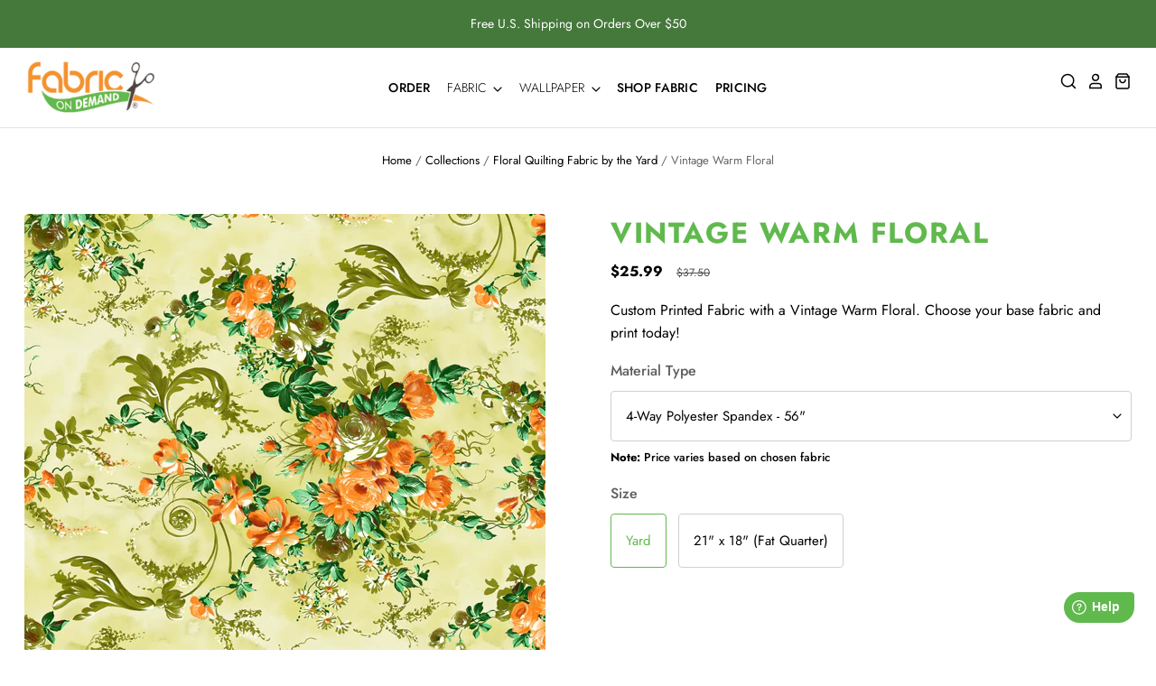

--- FILE ---
content_type: text/html; charset=utf-8
request_url: https://fabricondemand.com/products/fod5373
body_size: 40577
content:
<!doctype html>
<html class="no-js no-touch" lang="en">
  <head>
<script src="https://sapi.negate.io/script/rBC80FFCHvNLGZhxR8K8xw==?shop=fabricondemand.myshopify.com"></script>
    <meta name="facebook-domain-verification" content="z7492sgrh2pdr2pkx2xbw6oshvl6df" />
    <script>
      window.Store = window.Store || {};
      window.Store.id = 70758760726;
    </script>

    <meta charset="utf-8">
    <meta http-equiv="X-UA-Compatible" content="IE=edge,chrome=1">
    <meta name="viewport" content="width=device-width,initial-scale=1" />

    <!-- Preconnect Domains -->
    <link
      rel="preconnect"
      href="https://cdn.shopify.com"
      crossorigin>
    <link
      rel="preconnect"
      href="https://fonts.shopify.com"
      crossorigin>
    <link rel="preconnect" href="https://monorail-edge.shopifysvc.com">

    <!-- Preload Assets -->
    <link
      rel="preload"
      href="//fabricondemand.com/cdn/shop/t/13/assets/theme.css?v=60775894817725289661759343165"
      as="style">
    <link
      rel="preload"
      href="//fabricondemand.com/cdn/shop/t/13/assets/custom.css?v=91647827362211781141756408694"
      as="style">
    <link
      rel="preload"
      href="//fabricondemand.com/cdn/shop/t/13/assets/pacific.js?v=47184258141435687561721163271"
      as="script">
    <link
    rel="preload"
      href="//fabricondemand.com/cdn/shop/t/13/assets/custom.js?v=102457301925561569051758647781"
      as="script">

    <!-- Google Tag Manager -->
    <script>
      (function(w, d, s, l, i) {
        w[l] = w[l] || [];
        w[l].push({'gtm.start': new Date().getTime(), event: 'gtm.js'});
        var f = d.getElementsByTagName(s)[0],
          j = d.createElement(s),
          dl = l != 'dataLayer'
            ? '&l=' + l
            : '';
        j.async = true;
        j.src = 'https://www.googletagmanager.com/gtm.js?id=' + i + dl;
        f.parentNode.insertBefore(j, f);
      })(window, document, 'script', 'dataLayer', 'GTM-KPSJ5RL');
    </script>
    <!-- End Google Tag Manager -->

    
      <link
        rel="shortcut icon"
        href="//fabricondemand.com/cdn/shop/files/Artboard_2_32x32.png?v=1679491480"
        type="image/png" />
    

    
      <link rel="canonical" href="https://fabricondemand.com/products/fod5373" />
    

    <script>window.performance && window.performance.mark && window.performance.mark('shopify.content_for_header.start');</script><meta name="google-site-verification" content="8qinx5yYp01BY4rsr0YdPaaPcFjqL9HTHpT7JtR9KVE">
<meta id="shopify-digital-wallet" name="shopify-digital-wallet" content="/70758760726/digital_wallets/dialog">
<meta name="shopify-checkout-api-token" content="12618625a28441ec41895bcbe0c93330">
<meta id="in-context-paypal-metadata" data-shop-id="70758760726" data-venmo-supported="false" data-environment="production" data-locale="en_US" data-paypal-v4="true" data-currency="USD">
<link rel="alternate" hreflang="x-default" href="https://fabricondemand.com/products/fod5373">
<link rel="alternate" hreflang="en" href="https://fabricondemand.com/products/fod5373">
<link rel="alternate" hreflang="en-CA" href="https://fabricondemand.com/en-ca/products/fod5373">
<link rel="alternate" type="application/json+oembed" href="https://fabricondemand.com/products/fod5373.oembed">
<script async="async" src="/checkouts/internal/preloads.js?locale=en-US"></script>
<link rel="preconnect" href="https://shop.app" crossorigin="anonymous">
<script async="async" src="https://shop.app/checkouts/internal/preloads.js?locale=en-US&shop_id=70758760726" crossorigin="anonymous"></script>
<script id="shopify-features" type="application/json">{"accessToken":"12618625a28441ec41895bcbe0c93330","betas":["rich-media-storefront-analytics"],"domain":"fabricondemand.com","predictiveSearch":true,"shopId":70758760726,"locale":"en"}</script>
<script>var Shopify = Shopify || {};
Shopify.shop = "fabricondemand.myshopify.com";
Shopify.locale = "en";
Shopify.currency = {"active":"USD","rate":"1.0"};
Shopify.country = "US";
Shopify.theme = {"name":"fabricondemand\/main","id":170286874902,"schema_name":"Pacific","schema_version":"5.3.0","theme_store_id":null,"role":"main"};
Shopify.theme.handle = "null";
Shopify.theme.style = {"id":null,"handle":null};
Shopify.cdnHost = "fabricondemand.com/cdn";
Shopify.routes = Shopify.routes || {};
Shopify.routes.root = "/";</script>
<script type="module">!function(o){(o.Shopify=o.Shopify||{}).modules=!0}(window);</script>
<script>!function(o){function n(){var o=[];function n(){o.push(Array.prototype.slice.apply(arguments))}return n.q=o,n}var t=o.Shopify=o.Shopify||{};t.loadFeatures=n(),t.autoloadFeatures=n()}(window);</script>
<script>
  window.ShopifyPay = window.ShopifyPay || {};
  window.ShopifyPay.apiHost = "shop.app\/pay";
  window.ShopifyPay.redirectState = null;
</script>
<script id="shop-js-analytics" type="application/json">{"pageType":"product"}</script>
<script defer="defer" async type="module" src="//fabricondemand.com/cdn/shopifycloud/shop-js/modules/v2/client.init-shop-cart-sync_BT-GjEfc.en.esm.js"></script>
<script defer="defer" async type="module" src="//fabricondemand.com/cdn/shopifycloud/shop-js/modules/v2/chunk.common_D58fp_Oc.esm.js"></script>
<script defer="defer" async type="module" src="//fabricondemand.com/cdn/shopifycloud/shop-js/modules/v2/chunk.modal_xMitdFEc.esm.js"></script>
<script type="module">
  await import("//fabricondemand.com/cdn/shopifycloud/shop-js/modules/v2/client.init-shop-cart-sync_BT-GjEfc.en.esm.js");
await import("//fabricondemand.com/cdn/shopifycloud/shop-js/modules/v2/chunk.common_D58fp_Oc.esm.js");
await import("//fabricondemand.com/cdn/shopifycloud/shop-js/modules/v2/chunk.modal_xMitdFEc.esm.js");

  window.Shopify.SignInWithShop?.initShopCartSync?.({"fedCMEnabled":true,"windoidEnabled":true});

</script>
<script>
  window.Shopify = window.Shopify || {};
  if (!window.Shopify.featureAssets) window.Shopify.featureAssets = {};
  window.Shopify.featureAssets['shop-js'] = {"shop-cart-sync":["modules/v2/client.shop-cart-sync_DZOKe7Ll.en.esm.js","modules/v2/chunk.common_D58fp_Oc.esm.js","modules/v2/chunk.modal_xMitdFEc.esm.js"],"init-fed-cm":["modules/v2/client.init-fed-cm_B6oLuCjv.en.esm.js","modules/v2/chunk.common_D58fp_Oc.esm.js","modules/v2/chunk.modal_xMitdFEc.esm.js"],"shop-cash-offers":["modules/v2/client.shop-cash-offers_D2sdYoxE.en.esm.js","modules/v2/chunk.common_D58fp_Oc.esm.js","modules/v2/chunk.modal_xMitdFEc.esm.js"],"shop-login-button":["modules/v2/client.shop-login-button_QeVjl5Y3.en.esm.js","modules/v2/chunk.common_D58fp_Oc.esm.js","modules/v2/chunk.modal_xMitdFEc.esm.js"],"pay-button":["modules/v2/client.pay-button_DXTOsIq6.en.esm.js","modules/v2/chunk.common_D58fp_Oc.esm.js","modules/v2/chunk.modal_xMitdFEc.esm.js"],"shop-button":["modules/v2/client.shop-button_DQZHx9pm.en.esm.js","modules/v2/chunk.common_D58fp_Oc.esm.js","modules/v2/chunk.modal_xMitdFEc.esm.js"],"avatar":["modules/v2/client.avatar_BTnouDA3.en.esm.js"],"init-windoid":["modules/v2/client.init-windoid_CR1B-cfM.en.esm.js","modules/v2/chunk.common_D58fp_Oc.esm.js","modules/v2/chunk.modal_xMitdFEc.esm.js"],"init-shop-for-new-customer-accounts":["modules/v2/client.init-shop-for-new-customer-accounts_C_vY_xzh.en.esm.js","modules/v2/client.shop-login-button_QeVjl5Y3.en.esm.js","modules/v2/chunk.common_D58fp_Oc.esm.js","modules/v2/chunk.modal_xMitdFEc.esm.js"],"init-shop-email-lookup-coordinator":["modules/v2/client.init-shop-email-lookup-coordinator_BI7n9ZSv.en.esm.js","modules/v2/chunk.common_D58fp_Oc.esm.js","modules/v2/chunk.modal_xMitdFEc.esm.js"],"init-shop-cart-sync":["modules/v2/client.init-shop-cart-sync_BT-GjEfc.en.esm.js","modules/v2/chunk.common_D58fp_Oc.esm.js","modules/v2/chunk.modal_xMitdFEc.esm.js"],"shop-toast-manager":["modules/v2/client.shop-toast-manager_DiYdP3xc.en.esm.js","modules/v2/chunk.common_D58fp_Oc.esm.js","modules/v2/chunk.modal_xMitdFEc.esm.js"],"init-customer-accounts":["modules/v2/client.init-customer-accounts_D9ZNqS-Q.en.esm.js","modules/v2/client.shop-login-button_QeVjl5Y3.en.esm.js","modules/v2/chunk.common_D58fp_Oc.esm.js","modules/v2/chunk.modal_xMitdFEc.esm.js"],"init-customer-accounts-sign-up":["modules/v2/client.init-customer-accounts-sign-up_iGw4briv.en.esm.js","modules/v2/client.shop-login-button_QeVjl5Y3.en.esm.js","modules/v2/chunk.common_D58fp_Oc.esm.js","modules/v2/chunk.modal_xMitdFEc.esm.js"],"shop-follow-button":["modules/v2/client.shop-follow-button_CqMgW2wH.en.esm.js","modules/v2/chunk.common_D58fp_Oc.esm.js","modules/v2/chunk.modal_xMitdFEc.esm.js"],"checkout-modal":["modules/v2/client.checkout-modal_xHeaAweL.en.esm.js","modules/v2/chunk.common_D58fp_Oc.esm.js","modules/v2/chunk.modal_xMitdFEc.esm.js"],"shop-login":["modules/v2/client.shop-login_D91U-Q7h.en.esm.js","modules/v2/chunk.common_D58fp_Oc.esm.js","modules/v2/chunk.modal_xMitdFEc.esm.js"],"lead-capture":["modules/v2/client.lead-capture_BJmE1dJe.en.esm.js","modules/v2/chunk.common_D58fp_Oc.esm.js","modules/v2/chunk.modal_xMitdFEc.esm.js"],"payment-terms":["modules/v2/client.payment-terms_Ci9AEqFq.en.esm.js","modules/v2/chunk.common_D58fp_Oc.esm.js","modules/v2/chunk.modal_xMitdFEc.esm.js"]};
</script>
<script>(function() {
  var isLoaded = false;
  function asyncLoad() {
    if (isLoaded) return;
    isLoaded = true;
    var urls = ["https:\/\/cdn1.stamped.io\/files\/widget.min.js?shop=fabricondemand.myshopify.com","https:\/\/cd.bestfreecdn.com\/storage\/js\/kaktusc_kaktus_in_cart-70758760726.js?ver=35\u0026shop=fabricondemand.myshopify.com"];
    for (var i = 0; i < urls.length; i++) {
      var s = document.createElement('script');
      s.type = 'text/javascript';
      s.async = true;
      s.src = urls[i];
      var x = document.getElementsByTagName('script')[0];
      x.parentNode.insertBefore(s, x);
    }
  };
  if(window.attachEvent) {
    window.attachEvent('onload', asyncLoad);
  } else {
    window.addEventListener('load', asyncLoad, false);
  }
})();</script>
<script id="__st">var __st={"a":70758760726,"offset":-18000,"reqid":"ce469aba-dc8a-458d-affd-4c0f308d646e-1769429033","pageurl":"fabricondemand.com\/products\/fod5373","u":"8d5dd2b88d0c","p":"product","rtyp":"product","rid":9073858150678};</script>
<script>window.ShopifyPaypalV4VisibilityTracking = true;</script>
<script id="captcha-bootstrap">!function(){'use strict';const t='contact',e='account',n='new_comment',o=[[t,t],['blogs',n],['comments',n],[t,'customer']],c=[[e,'customer_login'],[e,'guest_login'],[e,'recover_customer_password'],[e,'create_customer']],r=t=>t.map((([t,e])=>`form[action*='/${t}']:not([data-nocaptcha='true']) input[name='form_type'][value='${e}']`)).join(','),a=t=>()=>t?[...document.querySelectorAll(t)].map((t=>t.form)):[];function s(){const t=[...o],e=r(t);return a(e)}const i='password',u='form_key',d=['recaptcha-v3-token','g-recaptcha-response','h-captcha-response',i],f=()=>{try{return window.sessionStorage}catch{return}},m='__shopify_v',_=t=>t.elements[u];function p(t,e,n=!1){try{const o=window.sessionStorage,c=JSON.parse(o.getItem(e)),{data:r}=function(t){const{data:e,action:n}=t;return t[m]||n?{data:e,action:n}:{data:t,action:n}}(c);for(const[e,n]of Object.entries(r))t.elements[e]&&(t.elements[e].value=n);n&&o.removeItem(e)}catch(o){console.error('form repopulation failed',{error:o})}}const l='form_type',E='cptcha';function T(t){t.dataset[E]=!0}const w=window,h=w.document,L='Shopify',v='ce_forms',y='captcha';let A=!1;((t,e)=>{const n=(g='f06e6c50-85a8-45c8-87d0-21a2b65856fe',I='https://cdn.shopify.com/shopifycloud/storefront-forms-hcaptcha/ce_storefront_forms_captcha_hcaptcha.v1.5.2.iife.js',D={infoText:'Protected by hCaptcha',privacyText:'Privacy',termsText:'Terms'},(t,e,n)=>{const o=w[L][v],c=o.bindForm;if(c)return c(t,g,e,D).then(n);var r;o.q.push([[t,g,e,D],n]),r=I,A||(h.body.append(Object.assign(h.createElement('script'),{id:'captcha-provider',async:!0,src:r})),A=!0)});var g,I,D;w[L]=w[L]||{},w[L][v]=w[L][v]||{},w[L][v].q=[],w[L][y]=w[L][y]||{},w[L][y].protect=function(t,e){n(t,void 0,e),T(t)},Object.freeze(w[L][y]),function(t,e,n,w,h,L){const[v,y,A,g]=function(t,e,n){const i=e?o:[],u=t?c:[],d=[...i,...u],f=r(d),m=r(i),_=r(d.filter((([t,e])=>n.includes(e))));return[a(f),a(m),a(_),s()]}(w,h,L),I=t=>{const e=t.target;return e instanceof HTMLFormElement?e:e&&e.form},D=t=>v().includes(t);t.addEventListener('submit',(t=>{const e=I(t);if(!e)return;const n=D(e)&&!e.dataset.hcaptchaBound&&!e.dataset.recaptchaBound,o=_(e),c=g().includes(e)&&(!o||!o.value);(n||c)&&t.preventDefault(),c&&!n&&(function(t){try{if(!f())return;!function(t){const e=f();if(!e)return;const n=_(t);if(!n)return;const o=n.value;o&&e.removeItem(o)}(t);const e=Array.from(Array(32),(()=>Math.random().toString(36)[2])).join('');!function(t,e){_(t)||t.append(Object.assign(document.createElement('input'),{type:'hidden',name:u})),t.elements[u].value=e}(t,e),function(t,e){const n=f();if(!n)return;const o=[...t.querySelectorAll(`input[type='${i}']`)].map((({name:t})=>t)),c=[...d,...o],r={};for(const[a,s]of new FormData(t).entries())c.includes(a)||(r[a]=s);n.setItem(e,JSON.stringify({[m]:1,action:t.action,data:r}))}(t,e)}catch(e){console.error('failed to persist form',e)}}(e),e.submit())}));const S=(t,e)=>{t&&!t.dataset[E]&&(n(t,e.some((e=>e===t))),T(t))};for(const o of['focusin','change'])t.addEventListener(o,(t=>{const e=I(t);D(e)&&S(e,y())}));const B=e.get('form_key'),M=e.get(l),P=B&&M;t.addEventListener('DOMContentLoaded',(()=>{const t=y();if(P)for(const e of t)e.elements[l].value===M&&p(e,B);[...new Set([...A(),...v().filter((t=>'true'===t.dataset.shopifyCaptcha))])].forEach((e=>S(e,t)))}))}(h,new URLSearchParams(w.location.search),n,t,e,['guest_login'])})(!0,!0)}();</script>
<script integrity="sha256-4kQ18oKyAcykRKYeNunJcIwy7WH5gtpwJnB7kiuLZ1E=" data-source-attribution="shopify.loadfeatures" defer="defer" src="//fabricondemand.com/cdn/shopifycloud/storefront/assets/storefront/load_feature-a0a9edcb.js" crossorigin="anonymous"></script>
<script crossorigin="anonymous" defer="defer" src="//fabricondemand.com/cdn/shopifycloud/storefront/assets/shopify_pay/storefront-65b4c6d7.js?v=20250812"></script>
<script data-source-attribution="shopify.dynamic_checkout.dynamic.init">var Shopify=Shopify||{};Shopify.PaymentButton=Shopify.PaymentButton||{isStorefrontPortableWallets:!0,init:function(){window.Shopify.PaymentButton.init=function(){};var t=document.createElement("script");t.src="https://fabricondemand.com/cdn/shopifycloud/portable-wallets/latest/portable-wallets.en.js",t.type="module",document.head.appendChild(t)}};
</script>
<script data-source-attribution="shopify.dynamic_checkout.buyer_consent">
  function portableWalletsHideBuyerConsent(e){var t=document.getElementById("shopify-buyer-consent"),n=document.getElementById("shopify-subscription-policy-button");t&&n&&(t.classList.add("hidden"),t.setAttribute("aria-hidden","true"),n.removeEventListener("click",e))}function portableWalletsShowBuyerConsent(e){var t=document.getElementById("shopify-buyer-consent"),n=document.getElementById("shopify-subscription-policy-button");t&&n&&(t.classList.remove("hidden"),t.removeAttribute("aria-hidden"),n.addEventListener("click",e))}window.Shopify?.PaymentButton&&(window.Shopify.PaymentButton.hideBuyerConsent=portableWalletsHideBuyerConsent,window.Shopify.PaymentButton.showBuyerConsent=portableWalletsShowBuyerConsent);
</script>
<script>
  function portableWalletsCleanup(e){e&&e.src&&console.error("Failed to load portable wallets script "+e.src);var t=document.querySelectorAll("shopify-accelerated-checkout .shopify-payment-button__skeleton, shopify-accelerated-checkout-cart .wallet-cart-button__skeleton"),e=document.getElementById("shopify-buyer-consent");for(let e=0;e<t.length;e++)t[e].remove();e&&e.remove()}function portableWalletsNotLoadedAsModule(e){e instanceof ErrorEvent&&"string"==typeof e.message&&e.message.includes("import.meta")&&"string"==typeof e.filename&&e.filename.includes("portable-wallets")&&(window.removeEventListener("error",portableWalletsNotLoadedAsModule),window.Shopify.PaymentButton.failedToLoad=e,"loading"===document.readyState?document.addEventListener("DOMContentLoaded",window.Shopify.PaymentButton.init):window.Shopify.PaymentButton.init())}window.addEventListener("error",portableWalletsNotLoadedAsModule);
</script>

<script type="module" src="https://fabricondemand.com/cdn/shopifycloud/portable-wallets/latest/portable-wallets.en.js" onError="portableWalletsCleanup(this)" crossorigin="anonymous"></script>
<script nomodule>
  document.addEventListener("DOMContentLoaded", portableWalletsCleanup);
</script>

<link id="shopify-accelerated-checkout-styles" rel="stylesheet" media="screen" href="https://fabricondemand.com/cdn/shopifycloud/portable-wallets/latest/accelerated-checkout-backwards-compat.css" crossorigin="anonymous">
<style id="shopify-accelerated-checkout-cart">
        #shopify-buyer-consent {
  margin-top: 1em;
  display: inline-block;
  width: 100%;
}

#shopify-buyer-consent.hidden {
  display: none;
}

#shopify-subscription-policy-button {
  background: none;
  border: none;
  padding: 0;
  text-decoration: underline;
  font-size: inherit;
  cursor: pointer;
}

#shopify-subscription-policy-button::before {
  box-shadow: none;
}

      </style>

<script>window.performance && window.performance.mark && window.performance.mark('shopify.content_for_header.end');</script>

    
    















<meta property="og:site_name" content="Fabric on Demand">
<meta property="og:url" content="https://fabricondemand.com/products/fod5373">
<meta property="og:title" content="Vintage Warm Floral">
<meta property="og:type" content="website">
<meta property="og:description" content="Create a cozy and inviting home with our custom printed fabrics adorned with charming florals.">




    
    
    

    
    
    <meta
      property="og:image"
      content="https://fabricondemand.com/cdn/shop/products/FOD_5373_970195_27x27_acd8588a-f174-4bac-84da-0775d226e0cc_1200x1200.jpg?v=1705681838"
    />
    <meta
      property="og:image:secure_url"
      content="https://fabricondemand.com/cdn/shop/products/FOD_5373_970195_27x27_acd8588a-f174-4bac-84da-0775d226e0cc_1200x1200.jpg?v=1705681838"
    />
    <meta property="og:image:width" content="1200" />
    <meta property="og:image:height" content="1200" />
    
    
    <meta property="og:image:alt" content="Social media image" />
  
















<meta name="twitter:title" content="Vintage Warm Floral Printed Fabric by the Yard | Fabric on Demand">
<meta name="twitter:description" content="Create a cozy and inviting home with our custom printed fabrics adorned with charming florals.">


    
    
    
      
      
      <meta name="twitter:card" content="summary">
    
    
    <meta
      property="twitter:image"
      content="https://fabricondemand.com/cdn/shop/products/FOD_5373_970195_27x27_acd8588a-f174-4bac-84da-0775d226e0cc_1200x1200_crop_center.jpg?v=1705681838"
    />
    <meta property="twitter:image:width" content="1200" />
    <meta property="twitter:image:height" content="1200" />
    
    
    <meta property="twitter:image:alt" content="Social media image" />
  



    <!-- Theme CSS -->
    <link rel="stylesheet" href="//fabricondemand.com/cdn/shop/t/13/assets/theme.css?v=60775894817725289661759343165">
    <link rel="stylesheet" href="//fabricondemand.com/cdn/shop/t/13/assets/custom.css?v=91647827362211781141756408694">

    

    <!-- Theme object -->
    
    <script>

      window.Shop = {};

      Shop.cartQuantityError = {
        title: "Not available",
        message: "You can only have ** quantity ** ** title ** in your cart.",
        button: "Okay"
      };

      Shop.moneyFormat = "${{amount}}";

      window.Theme = {
        version: '5.3.0',
        name: 'Pacific',
        routes: {
          "root_url": "/",
          "account_url": "/account",
          "account_login_url": "/account/login",
          "account_logout_url": "/account/logout",
          "account_register_url": "/account/register",
          "account_addresses_url": "/account/addresses",
          "collections_url": "/collections",
          "all_products_collection_url": "/collections/all",
          "search_url": "/search",
          "cart_url": "/cart",
          "cart_add_url": "/cart/add",
          "cart_change_url": "/cart/change",
          "cart_clear_url": "/cart/clear",
          "product_recommendations_url": "/recommendations/products"
        }
      };
    </script>
    

    <meta name="facebook-domain-verification" content="z7492sgrh2pdr2pkx2xbw6oshvl6df" />


    <script>
	window.fwSettings={
	'widget_id':64000001827
	};
	!function(){if("function"!=typeof window.FreshworksWidget){var n=function(){n.q.push(arguments)};n.q=[],window.FreshworksWidget=n}}() 
</script>
<script type='text/javascript' src='https://widget.freshworks.com/widgets/64000001827.js' async defer></script>



  <!-- BEGIN app block: shopify://apps/klaviyo-email-marketing-sms/blocks/klaviyo-onsite-embed/2632fe16-c075-4321-a88b-50b567f42507 -->












  <script async src="https://static.klaviyo.com/onsite/js/UpHCCe/klaviyo.js?company_id=UpHCCe"></script>
  <script>!function(){if(!window.klaviyo){window._klOnsite=window._klOnsite||[];try{window.klaviyo=new Proxy({},{get:function(n,i){return"push"===i?function(){var n;(n=window._klOnsite).push.apply(n,arguments)}:function(){for(var n=arguments.length,o=new Array(n),w=0;w<n;w++)o[w]=arguments[w];var t="function"==typeof o[o.length-1]?o.pop():void 0,e=new Promise((function(n){window._klOnsite.push([i].concat(o,[function(i){t&&t(i),n(i)}]))}));return e}}})}catch(n){window.klaviyo=window.klaviyo||[],window.klaviyo.push=function(){var n;(n=window._klOnsite).push.apply(n,arguments)}}}}();</script>

  
    <script id="viewed_product">
      if (item == null) {
        var _learnq = _learnq || [];

        var MetafieldReviews = null
        var MetafieldYotpoRating = null
        var MetafieldYotpoCount = null
        var MetafieldLooxRating = null
        var MetafieldLooxCount = null
        var okendoProduct = null
        var okendoProductReviewCount = null
        var okendoProductReviewAverageValue = null
        try {
          // The following fields are used for Customer Hub recently viewed in order to add reviews.
          // This information is not part of __kla_viewed. Instead, it is part of __kla_viewed_reviewed_items
          MetafieldReviews = {};
          MetafieldYotpoRating = null
          MetafieldYotpoCount = null
          MetafieldLooxRating = null
          MetafieldLooxCount = null

          okendoProduct = null
          // If the okendo metafield is not legacy, it will error, which then requires the new json formatted data
          if (okendoProduct && 'error' in okendoProduct) {
            okendoProduct = null
          }
          okendoProductReviewCount = okendoProduct ? okendoProduct.reviewCount : null
          okendoProductReviewAverageValue = okendoProduct ? okendoProduct.reviewAverageValue : null
        } catch (error) {
          console.error('Error in Klaviyo onsite reviews tracking:', error);
        }

        var item = {
          Name: "Vintage Warm Floral",
          ProductID: 9073858150678,
          Categories: ["Floral Quilting Fabric by the Yard"],
          ImageURL: "https://fabricondemand.com/cdn/shop/products/FOD_5373_970195_27x27_acd8588a-f174-4bac-84da-0775d226e0cc_grande.jpg?v=1705681838",
          URL: "https://fabricondemand.com/products/fod5373",
          Brand: "Fabric on Demand",
          Price: "$6.99",
          Value: "6.99",
          CompareAtPrice: "$37.50"
        };
        _learnq.push(['track', 'Viewed Product', item]);
        _learnq.push(['trackViewedItem', {
          Title: item.Name,
          ItemId: item.ProductID,
          Categories: item.Categories,
          ImageUrl: item.ImageURL,
          Url: item.URL,
          Metadata: {
            Brand: item.Brand,
            Price: item.Price,
            Value: item.Value,
            CompareAtPrice: item.CompareAtPrice
          },
          metafields:{
            reviews: MetafieldReviews,
            yotpo:{
              rating: MetafieldYotpoRating,
              count: MetafieldYotpoCount,
            },
            loox:{
              rating: MetafieldLooxRating,
              count: MetafieldLooxCount,
            },
            okendo: {
              rating: okendoProductReviewAverageValue,
              count: okendoProductReviewCount,
            }
          }
        }]);
      }
    </script>
  




  <script>
    window.klaviyoReviewsProductDesignMode = false
  </script>







<!-- END app block --><!-- BEGIN app block: shopify://apps/powerful-form-builder/blocks/app-embed/e4bcb1eb-35b2-42e6-bc37-bfe0e1542c9d --><script type="text/javascript" hs-ignore data-cookieconsent="ignore">
  var Globo = Globo || {};
  var globoFormbuilderRecaptchaInit = function(){};
  var globoFormbuilderHcaptchaInit = function(){};
  window.Globo.FormBuilder = window.Globo.FormBuilder || {};
  window.Globo.FormBuilder.shop = {"configuration":{"money_format":"${{amount}}"},"pricing":{"features":{"bulkOrderForm":false,"cartForm":false,"fileUpload":2,"removeCopyright":false,"restrictedEmailDomains":false}},"settings":{"copyright":"Powered by <a href=\"https://globosoftware.net\" target=\"_blank\">Globo</a> <a href=\"https://apps.shopify.com/form-builder-contact-form\" target=\"_blank\">Form</a>","hideWaterMark":false,"reCaptcha":{"recaptchaType":"v2","siteKey":false,"languageCode":"en"},"scrollTop":false,"customCssCode":"","customCssEnabled":false,"additionalColumns":[]},"encryption_form_id":1,"url":"https://form.globosoftware.net/","CDN_URL":"https://dxo9oalx9qc1s.cloudfront.net"};

  if(window.Globo.FormBuilder.shop.settings.customCssEnabled && window.Globo.FormBuilder.shop.settings.customCssCode){
    const customStyle = document.createElement('style');
    customStyle.type = 'text/css';
    customStyle.innerHTML = window.Globo.FormBuilder.shop.settings.customCssCode;
    document.head.appendChild(customStyle);
  }

  window.Globo.FormBuilder.forms = [];
    
      
      
      
      window.Globo.FormBuilder.forms[121485] = {"121485":{"elements":[{"id":"group-1","type":"group","label":"Page 1","description":"","elements":[{"id":"name-1","type":"name","label":{"en":"Full Name:"},"placeholder":{"en":"Your full name"},"description":"","limitCharacters":false,"characters":100,"hideLabel":false,"keepPositionLabel":false,"columnWidth":100,"displayType":"show","displayDisjunctive":false,"required":false},{"id":"email-1","type":"email","label":{"en":"Email Address:"},"placeholder":{"en":"Your email address"},"description":"","limitCharacters":false,"characters":100,"hideLabel":false,"keepPositionLabel":false,"columnWidth":100,"displayType":"show","displayDisjunctive":false,"conditionalField":false},{"id":"file2-1","type":"file2","label":{"en":"Upload an image of your fabric\/project (2MB max file size):"},"button-text":"Browse file","placeholder":"Choose file or drag here","hint":"Supported format: JPG, JPEG, PNG, GIF, SVG.","allowed-multiple":false,"allowed-extensions":["jpg","jpeg","png","gif","svg"],"description":{"en":""},"hideLabel":false,"keepPositionLabel":false,"columnWidth":100,"displayType":"show","displayDisjunctive":false,"conditionalField":false},{"id":"textarea-1","type":"textarea","label":{"en":"Describe your project:"},"placeholder":{"en":"How did you use your fabric? Who was it for?"},"description":"","limitCharacters":false,"characters":100,"hideLabel":false,"keepPositionLabel":false,"columnWidth":100,"displayType":"show","displayDisjunctive":false,"conditionalField":false}]}],"errorMessage":{"required":"Please fill in field","invalid":"Invalid","invalidEmail":"Invalid email","invalidURL":"Invalid URL","fileSizeLimit":"File size limit exceeded","fileNotAllowed":"File extension not allowed","requiredCaptcha":"Please, enter the captcha"},"appearance":{"layout":"default","width":"512","style":"flat","mainColor":"rgba(245,146,49,1)","floatingIcon":"\u003csvg aria-hidden=\"true\" focusable=\"false\" data-prefix=\"far\" data-icon=\"envelope\" class=\"svg-inline--fa fa-envelope fa-w-16\" role=\"img\" xmlns=\"http:\/\/www.w3.org\/2000\/svg\" viewBox=\"0 0 512 512\"\u003e\u003cpath fill=\"currentColor\" d=\"M464 64H48C21.49 64 0 85.49 0 112v288c0 26.51 21.49 48 48 48h416c26.51 0 48-21.49 48-48V112c0-26.51-21.49-48-48-48zm0 48v40.805c-22.422 18.259-58.168 46.651-134.587 106.49-16.841 13.247-50.201 45.072-73.413 44.701-23.208.375-56.579-31.459-73.413-44.701C106.18 199.465 70.425 171.067 48 152.805V112h416zM48 400V214.398c22.914 18.251 55.409 43.862 104.938 82.646 21.857 17.205 60.134 55.186 103.062 54.955 42.717.231 80.509-37.199 103.053-54.947 49.528-38.783 82.032-64.401 104.947-82.653V400H48z\"\u003e\u003c\/path\u003e\u003c\/svg\u003e","floatingText":null,"displayOnAllPage":false,"formType":"normalForm","background":"color","backgroundColor":"#fff","descriptionColor":"rgba(0,0,0,1)","headingColor":"rgba(0,0,0,0.64)","labelColor":"rgba(0,0,0,0.64)","optionColor":"rgba(0,0,0,0.56)","paragraphBackground":"#fff","paragraphColor":"#000"},"afterSubmit":{"gaEventName":"globo_form_submit","gaEventCategory":"Contest Form Submission","gaEventAction":"Submit","gaEventLabel":"Crafters Contest Form","action":"hideForm","message":{"en":"\u003cp\u003e\u003cspan style=\"background-color: transparent; color: rgb(0, 0, 0);\"\u003eThanks for submitting your creation to our National Upcycling Month Contest! Keep an eye out on your email to find out if you’re selected as a Weekly Winner for a $20 Fabric On Demand gift card, and follow us on our socials to get inspired by designs from others in our community.\u003c\/span\u003e\u003c\/p\u003e"},"redirectUrl":null,"enableGa":true},"footer":{"description":null,"previousText":"Previous","nextText":"Next","submitText":{"en":"Submit Your Entry"},"submitAlignment":"left","submitFullWidth":true},"header":{"active":false,"title":"Contact us","description":"Leave your message and we'll get back to you shortly.","headerAlignment":"left"},"isStepByStepForm":true,"publish":{"requiredLogin":false,"requiredLoginMessage":"Please \u003ca href='\/account\/login' title='login'\u003elogin\u003c\/a\u003e to continue","publishType":"embedCode","selectTime":"forever","setCookie":"1","setCookieHours":"1","setCookieWeeks":"1"},"reCaptcha":{"enable":false,"note":"Please make sure that you have set Google reCaptcha v2 Site key and Secret key in \u003ca href=\"\/admin\/settings\"\u003eSettings\u003c\/a\u003e"},"html":"\n\u003cdiv class=\"globo-form default-form globo-form-id-121485 \" data-locale=\"en\" \u003e\n\n\u003cstyle\u003e\n\n\n\n.globo-form-id-121485 .globo-form-app{\n    max-width: 512px;\n    width: -webkit-fill-available;\n    \n    background-color: #fff;\n    \n    \n}\n\n.globo-form-id-121485 .globo-form-app .globo-heading{\n    color: rgba(0,0,0,0.64)\n}\n\n\n.globo-form-id-121485 .globo-form-app .header {\n    text-align:left;\n}\n\n\n.globo-form-id-121485 .globo-form-app .globo-description,\n.globo-form-id-121485 .globo-form-app .header .globo-description{\n    color: rgba(0,0,0,1)\n}\n.globo-form-id-121485 .globo-form-app .globo-label,\n.globo-form-id-121485 .globo-form-app .globo-form-control label.globo-label,\n.globo-form-id-121485 .globo-form-app .globo-form-control label.globo-label span.label-content{\n    color: rgba(0,0,0,0.64);\n    text-align: left !important;\n}\n.globo-form-id-121485 .globo-form-app .globo-label.globo-position-label{\n    height: 20px !important;\n}\n.globo-form-id-121485 .globo-form-app .globo-form-control .help-text.globo-description,\n.globo-form-id-121485 .globo-form-app .globo-form-control span.globo-description{\n    color: rgba(0,0,0,1)\n}\n.globo-form-id-121485 .globo-form-app .globo-form-control .checkbox-wrapper .globo-option,\n.globo-form-id-121485 .globo-form-app .globo-form-control .radio-wrapper .globo-option\n{\n    color: rgba(0,0,0,0.56)\n}\n.globo-form-id-121485 .globo-form-app .footer,\n.globo-form-id-121485 .globo-form-app .gfb__footer{\n    text-align:left;\n}\n.globo-form-id-121485 .globo-form-app .footer button,\n.globo-form-id-121485 .globo-form-app .gfb__footer button{\n    border:1px solid rgba(245,146,49,1);\n    \n        width:100%;\n    \n}\n.globo-form-id-121485 .globo-form-app .footer button.submit,\n.globo-form-id-121485 .globo-form-app .gfb__footer button.submit\n.globo-form-id-121485 .globo-form-app .footer button.checkout,\n.globo-form-id-121485 .globo-form-app .gfb__footer button.checkout,\n.globo-form-id-121485 .globo-form-app .footer button.action.loading .spinner,\n.globo-form-id-121485 .globo-form-app .gfb__footer button.action.loading .spinner{\n    background-color: rgba(245,146,49,1);\n    color : #000000;\n}\n.globo-form-id-121485 .globo-form-app .globo-form-control .star-rating\u003efieldset:not(:checked)\u003elabel:before {\n    content: url('data:image\/svg+xml; utf8, \u003csvg aria-hidden=\"true\" focusable=\"false\" data-prefix=\"far\" data-icon=\"star\" class=\"svg-inline--fa fa-star fa-w-18\" role=\"img\" xmlns=\"http:\/\/www.w3.org\/2000\/svg\" viewBox=\"0 0 576 512\"\u003e\u003cpath fill=\"rgba(245,146,49,1)\" d=\"M528.1 171.5L382 150.2 316.7 17.8c-11.7-23.6-45.6-23.9-57.4 0L194 150.2 47.9 171.5c-26.2 3.8-36.7 36.1-17.7 54.6l105.7 103-25 145.5c-4.5 26.3 23.2 46 46.4 33.7L288 439.6l130.7 68.7c23.2 12.2 50.9-7.4 46.4-33.7l-25-145.5 105.7-103c19-18.5 8.5-50.8-17.7-54.6zM388.6 312.3l23.7 138.4L288 385.4l-124.3 65.3 23.7-138.4-100.6-98 139-20.2 62.2-126 62.2 126 139 20.2-100.6 98z\"\u003e\u003c\/path\u003e\u003c\/svg\u003e');\n}\n.globo-form-id-121485 .globo-form-app .globo-form-control .star-rating\u003efieldset\u003einput:checked ~ label:before {\n    content: url('data:image\/svg+xml; utf8, \u003csvg aria-hidden=\"true\" focusable=\"false\" data-prefix=\"fas\" data-icon=\"star\" class=\"svg-inline--fa fa-star fa-w-18\" role=\"img\" xmlns=\"http:\/\/www.w3.org\/2000\/svg\" viewBox=\"0 0 576 512\"\u003e\u003cpath fill=\"rgba(245,146,49,1)\" d=\"M259.3 17.8L194 150.2 47.9 171.5c-26.2 3.8-36.7 36.1-17.7 54.6l105.7 103-25 145.5c-4.5 26.3 23.2 46 46.4 33.7L288 439.6l130.7 68.7c23.2 12.2 50.9-7.4 46.4-33.7l-25-145.5 105.7-103c19-18.5 8.5-50.8-17.7-54.6L382 150.2 316.7 17.8c-11.7-23.6-45.6-23.9-57.4 0z\"\u003e\u003c\/path\u003e\u003c\/svg\u003e');\n}\n.globo-form-id-121485 .globo-form-app .globo-form-control .star-rating\u003efieldset:not(:checked)\u003elabel:hover:before,\n.globo-form-id-121485 .globo-form-app .globo-form-control .star-rating\u003efieldset:not(:checked)\u003elabel:hover ~ label:before{\n    content : url('data:image\/svg+xml; utf8, \u003csvg aria-hidden=\"true\" focusable=\"false\" data-prefix=\"fas\" data-icon=\"star\" class=\"svg-inline--fa fa-star fa-w-18\" role=\"img\" xmlns=\"http:\/\/www.w3.org\/2000\/svg\" viewBox=\"0 0 576 512\"\u003e\u003cpath fill=\"rgba(245,146,49,1)\" d=\"M259.3 17.8L194 150.2 47.9 171.5c-26.2 3.8-36.7 36.1-17.7 54.6l105.7 103-25 145.5c-4.5 26.3 23.2 46 46.4 33.7L288 439.6l130.7 68.7c23.2 12.2 50.9-7.4 46.4-33.7l-25-145.5 105.7-103c19-18.5 8.5-50.8-17.7-54.6L382 150.2 316.7 17.8c-11.7-23.6-45.6-23.9-57.4 0z\"\u003e\u003c\/path\u003e\u003c\/svg\u003e')\n}\n.globo-form-id-121485 .globo-form-app .globo-form-control .radio-wrapper .radio-input:checked ~ .radio-label:after {\n    background: rgba(245,146,49,1);\n    background: radial-gradient(rgba(245,146,49,1) 40%, #fff 45%);\n}\n.globo-form-id-121485 .globo-form-app .globo-form-control .checkbox-wrapper .checkbox-input:checked ~ .checkbox-label:before {\n    border-color: rgba(245,146,49,1);\n    box-shadow: 0 4px 6px rgba(50,50,93,0.11), 0 1px 3px rgba(0,0,0,0.08);\n    background-color: rgba(245,146,49,1);\n}\n.globo-form-id-121485 .globo-form-app .step.-completed .step__number,\n.globo-form-id-121485 .globo-form-app .line.-progress,\n.globo-form-id-121485 .globo-form-app .line.-start{\n    background-color: rgba(245,146,49,1);\n}\n.globo-form-id-121485 .globo-form-app .checkmark__check,\n.globo-form-id-121485 .globo-form-app .checkmark__circle{\n    stroke: rgba(245,146,49,1);\n}\n.globo-form-id-121485 .floating-button{\n    background-color: rgba(245,146,49,1);\n}\n.globo-form-id-121485 .globo-form-app .globo-form-control .checkbox-wrapper .checkbox-input ~ .checkbox-label:before,\n.globo-form-app .globo-form-control .radio-wrapper .radio-input ~ .radio-label:after{\n    border-color : rgba(245,146,49,1);\n}\n.globo-form-id-121485 .flatpickr-day.selected, \n.globo-form-id-121485 .flatpickr-day.startRange, \n.globo-form-id-121485 .flatpickr-day.endRange, \n.globo-form-id-121485 .flatpickr-day.selected.inRange, \n.globo-form-id-121485 .flatpickr-day.startRange.inRange, \n.globo-form-id-121485 .flatpickr-day.endRange.inRange, \n.globo-form-id-121485 .flatpickr-day.selected:focus, \n.globo-form-id-121485 .flatpickr-day.startRange:focus, \n.globo-form-id-121485 .flatpickr-day.endRange:focus, \n.globo-form-id-121485 .flatpickr-day.selected:hover, \n.globo-form-id-121485 .flatpickr-day.startRange:hover, \n.globo-form-id-121485 .flatpickr-day.endRange:hover, \n.globo-form-id-121485 .flatpickr-day.selected.prevMonthDay, \n.globo-form-id-121485 .flatpickr-day.startRange.prevMonthDay, \n.globo-form-id-121485 .flatpickr-day.endRange.prevMonthDay, \n.globo-form-id-121485 .flatpickr-day.selected.nextMonthDay, \n.globo-form-id-121485 .flatpickr-day.startRange.nextMonthDay, \n.globo-form-id-121485 .flatpickr-day.endRange.nextMonthDay {\n    background: rgba(245,146,49,1);\n    border-color: rgba(245,146,49,1);\n}\n.globo-form-id-121485 .globo-paragraph,\n.globo-form-id-121485 .globo-paragraph * {\n    background: #fff !important;\n    color: #000 !important;\n    width: 100%!important;\n}\n\n    :root .globo-form-app[data-id=\"121485\"]{\n        --gfb-primary-color: rgba(245,146,49,1);\n        --gfb-form-width: 512px;\n        --gfb-font-family: inherit;\n        --gfb-font-style: inherit;\n        \n        --gfb-bg-color: #FFF;\n        --gfb-bg-position: top;\n        \n            --gfb-bg-color: #fff;\n        \n        \n    }\n\u003c\/style\u003e\n\n\u003cdiv class=\"globo-form-app default-layout gfb-style-flat \" data-id=121485\u003e\n    \n    \u003cdiv class=\"header dismiss hidden\" onclick=\"Globo.FormBuilder.closeModalForm(this)\"\u003e\n        \u003csvg width=20 height=20 viewBox=\"0 0 20 20\" class=\"\" focusable=\"false\" aria-hidden=\"true\"\u003e\u003cpath d=\"M11.414 10l4.293-4.293a.999.999 0 1 0-1.414-1.414L10 8.586 5.707 4.293a.999.999 0 1 0-1.414 1.414L8.586 10l-4.293 4.293a.999.999 0 1 0 1.414 1.414L10 11.414l4.293 4.293a.997.997 0 0 0 1.414 0 .999.999 0 0 0 0-1.414L11.414 10z\" fill-rule=\"evenodd\"\u003e\u003c\/path\u003e\u003c\/svg\u003e\n    \u003c\/div\u003e\n    \u003cform class=\"g-container\" novalidate action=\"https:\/\/form.globosoftware.net\/api\/front\/form\/121485\/send\" method=\"POST\" enctype=\"multipart\/form-data\" data-id=121485\u003e\n        \n            \n        \n        \n            \u003cdiv class=\"globo-formbuilder-wizard\" data-id=121485\u003e\n                \u003cdiv class=\"wizard__content\"\u003e\n                    \u003cheader class=\"wizard__header\"\u003e\n                        \u003cdiv class=\"wizard__steps\"\u003e\n                        \u003cnav class=\"steps hidden\"\u003e\n                            \n                            \n                                \n                            \n                            \n                                \n                                \n                                \n                                \n                                \u003cdiv class=\"step last \" data-element-id=\"group-1\"  data-step=\"0\" \u003e\n                                    \u003cdiv class=\"step__content\"\u003e\n                                        \u003cp class=\"step__number\"\u003e\u003c\/p\u003e\n                                        \u003csvg class=\"checkmark\" xmlns=\"http:\/\/www.w3.org\/2000\/svg\" width=52 height=52 viewBox=\"0 0 52 52\"\u003e\n                                            \u003ccircle class=\"checkmark__circle\" cx=\"26\" cy=\"26\" r=\"25\" fill=\"none\"\/\u003e\n                                            \u003cpath class=\"checkmark__check\" fill=\"none\" d=\"M14.1 27.2l7.1 7.2 16.7-16.8\"\/\u003e\n                                        \u003c\/svg\u003e\n                                        \u003cdiv class=\"lines\"\u003e\n                                            \n                                                \u003cdiv class=\"line -start\"\u003e\u003c\/div\u003e\n                                            \n                                            \u003cdiv class=\"line -background\"\u003e\n                                            \u003c\/div\u003e\n                                            \u003cdiv class=\"line -progress\"\u003e\n                                            \u003c\/div\u003e\n                                        \u003c\/div\u003e  \n                                    \u003c\/div\u003e\n                                \u003c\/div\u003e\n                            \n                        \u003c\/nav\u003e\n                        \u003c\/div\u003e\n                    \u003c\/header\u003e\n                    \u003cdiv class=\"panels\"\u003e\n                        \n                        \n                        \n                        \n                        \u003cdiv class=\"panel \" data-element-id=\"group-1\" data-id=121485  data-step=\"0\" style=\"padding-top:0\"\u003e\n                            \n                                \n                                    \n\n\n\n\n\n\n\n\n\n\n\n    \n\n\n\n\u003cdiv class=\"globo-form-control layout-1-column \" \u003e\n\u003clabel for=\"121485-name-1\" class=\"flat-label globo-label \"\u003e\u003cspan class=\"label-content\" data-label=\"Full Name:\"\u003eFull Name:\u003c\/span\u003e\u003cspan\u003e\u003c\/span\u003e\u003c\/label\u003e\n    \u003cdiv class=\"globo-form-input\"\u003e\n        \n        \u003cinput type=\"text\"  data-type=\"name\" class=\"flat-input\" id=\"121485-name-1\" name=\"name-1\" placeholder=\"Your full name\"   \u003e\n    \u003c\/div\u003e\n    \n    \u003csmall class=\"messages\"\u003e\u003c\/small\u003e\n\u003c\/div\u003e\n\n\n                                \n                                    \n\n\n\n\n\n\n\n\n\n\n\n    \n\n\n\n\u003cdiv class=\"globo-form-control layout-1-column \" \u003e\n    \u003clabel for=\"121485-email-1\" class=\"flat-label globo-label \"\u003e\u003cspan class=\"label-content\" data-label=\"Email Address:\"\u003eEmail Address:\u003c\/span\u003e\u003cspan\u003e\u003c\/span\u003e\u003c\/label\u003e\n    \u003cdiv class=\"globo-form-input\"\u003e\n        \n        \u003cinput type=\"text\"  data-type=\"email\" class=\"flat-input\" id=\"121485-email-1\" name=\"email-1\" placeholder=\"Your email address\"   \u003e\n    \u003c\/div\u003e\n    \n    \u003csmall class=\"messages\"\u003e\u003c\/small\u003e\n\u003c\/div\u003e\n\n\n                                \n                                    \n\n\n\n\n\n\n\n\n\n\n\n    \n\n\n\n\u003cdiv class=\"globo-form-control layout-1-column \" \u003e\n    \u003clabel for=\"temp-for-121485-file2-1\" class=\"flat-label globo-label \"\u003e\u003cspan class=\"label-content\" data-label=\"Upload an image of your fabric\/project (2MB max file size):\"\u003eUpload an image of your fabric\/project (2MB max file size):\u003c\/span\u003e\u003cspan\u003e\u003c\/span\u003e\u003c\/label\u003e\n    \u003cdiv class=\"globo-form-input\"\u003e\n        \u003cdiv class=\"gfb__dropzone\"\u003e\n            \u003cdiv class=\"gfb__dropzone--content\"\u003e\n                \u003cdiv class=\"gfb__dropzone--placeholder\"\u003e\n                    \u003cdiv class=\"gfb__dropzone--placeholder--title\"\u003e\n                        Choose file or drag here\n                    \u003c\/div\u003e\n                    \n                    \u003cdiv class=\"gfb__dropzone--placeholder--description\"\u003e\n                        Supported format: JPG, JPEG, PNG, GIF, SVG.\n                    \u003c\/div\u003e\n                    \n                    \n                    \u003cbutton type=\"button\" for=\"121485-file2-1\" class=\"gfb__dropzone--placeholder--button\"\u003eBrowse file\u003c\/button\u003e\n                    \n                \u003c\/div\u003e\n                \u003cdiv class=\"gfb__dropzone--preview--area\"\u003e\u003c\/div\u003e\n            \u003c\/div\u003e\n            \u003cinput style=\"display:none\" type=\"file\" id=\"temp-for-121485-file2-1\"  \/\u003e\n            \u003cinput style=\"display:none\" type=\"file\"  data-type=\"file2\" class=\"flat-input\" id=\"121485-file2-1\"  name=\"file2-1\"  placeholder=\"Choose file or drag here\"  data-allowed-extensions=\"jpg,jpeg,png,gif,svg\" data-file-size-limit=\"\" data-file-limit=\"\" \u003e\n        \u003c\/div\u003e\n    \u003c\/div\u003e\n    \n        \u003csmall class=\"help-text globo-description\"\u003e\u003c\/small\u003e\n    \n    \u003csmall class=\"messages\"\u003e\u003c\/small\u003e\n\u003c\/div\u003e\n\n\n                                \n                                    \n\n\n\n\n\n\n\n\n\n\n\n    \n\n\n\n\u003cdiv class=\"globo-form-control layout-1-column \" \u003e\n    \u003clabel for=\"121485-textarea-1\" class=\"flat-label globo-label \"\u003e\u003cspan class=\"label-content\" data-label=\"Describe your project:\"\u003eDescribe your project:\u003c\/span\u003e\u003cspan\u003e\u003c\/span\u003e\u003c\/label\u003e\n    \u003cdiv class=\"globo-form-input\"\u003e\n        \u003ctextarea id=\"121485-textarea-1\"  data-type=\"textarea\" class=\"flat-input\" rows=\"3\" name=\"textarea-1\" placeholder=\"How did you use your fabric? Who was it for?\"   \u003e\u003c\/textarea\u003e\n    \u003c\/div\u003e\n    \n    \u003csmall class=\"messages\"\u003e\u003c\/small\u003e\n\u003c\/div\u003e\n\n\n                                \n                            \n                            \n                                \n                            \n                        \u003c\/div\u003e\n                        \n                    \u003c\/div\u003e\n                    \n                        \n                            \u003cp style=\"text-align: right;font-size:small;display: block !important;\"\u003ePowered by \u003ca href=\"https:\/\/globosoftware.net\" target=\"_blank\"\u003eGlobo\u003c\/a\u003e \u003ca href=\"https:\/\/apps.shopify.com\/form-builder-contact-form\" target=\"_blank\"\u003eForm\u003c\/a\u003e\u003c\/p\u003e\n                        \n                    \n                    \u003cdiv class=\"message error\" data-other-error=\"\"\u003e\n                        \u003cdiv class=\"content\"\u003e\u003c\/div\u003e\n                        \u003cdiv class=\"dismiss\" onclick=\"Globo.FormBuilder.dismiss(this)\"\u003e\n                            \u003csvg width=20 height=20 viewBox=\"0 0 20 20\" class=\"\" focusable=\"false\" aria-hidden=\"true\"\u003e\u003cpath d=\"M11.414 10l4.293-4.293a.999.999 0 1 0-1.414-1.414L10 8.586 5.707 4.293a.999.999 0 1 0-1.414 1.414L8.586 10l-4.293 4.293a.999.999 0 1 0 1.414 1.414L10 11.414l4.293 4.293a.997.997 0 0 0 1.414 0 .999.999 0 0 0 0-1.414L11.414 10z\" fill-rule=\"evenodd\"\u003e\u003c\/path\u003e\u003c\/svg\u003e\n                        \u003c\/div\u003e\n                    \u003c\/div\u003e\n                    \n                        \n                        \u003cdiv class=\"message success\"\u003e\n                            \n                            \u003cdiv class=\"gfb__discount-wrapper\" onclick=\"Globo.FormBuilder.handleCopyDiscountCode(this)\"\u003e\n                                \u003cdiv class=\"gfb__content-discount\"\u003e\n                                    \u003cspan class=\"gfb__discount-code\"\u003e\u003c\/span\u003e\n                                    \u003cdiv class=\"gfb__copy\"\u003e\n                                        \u003csvg xmlns=\"http:\/\/www.w3.org\/2000\/svg\" viewBox=\"0 0 448 512\"\u003e\u003cpath d=\"M384 336H192c-8.8 0-16-7.2-16-16V64c0-8.8 7.2-16 16-16l140.1 0L400 115.9V320c0 8.8-7.2 16-16 16zM192 384H384c35.3 0 64-28.7 64-64V115.9c0-12.7-5.1-24.9-14.1-33.9L366.1 14.1c-9-9-21.2-14.1-33.9-14.1H192c-35.3 0-64 28.7-64 64V320c0 35.3 28.7 64 64 64zM64 128c-35.3 0-64 28.7-64 64V448c0 35.3 28.7 64 64 64H256c35.3 0 64-28.7 64-64V416H272v32c0 8.8-7.2 16-16 16H64c-8.8 0-16-7.2-16-16V192c0-8.8 7.2-16 16-16H96V128H64z\"\/\u003e\u003c\/svg\u003e\n                                    \u003c\/div\u003e\n                                    \u003cdiv class=\"gfb__copied\"\u003e\n                                        \u003csvg xmlns=\"http:\/\/www.w3.org\/2000\/svg\" viewBox=\"0 0 448 512\"\u003e\u003cpath d=\"M438.6 105.4c12.5 12.5 12.5 32.8 0 45.3l-256 256c-12.5 12.5-32.8 12.5-45.3 0l-128-128c-12.5-12.5-12.5-32.8 0-45.3s32.8-12.5 45.3 0L160 338.7 393.4 105.4c12.5-12.5 32.8-12.5 45.3 0z\"\/\u003e\u003c\/svg\u003e\n                                    \u003c\/div\u003e        \n                                \u003c\/div\u003e\n                            \u003c\/div\u003e\n                            \u003cdiv class=\"content\"\u003e\u003cp\u003e\u003cspan style=\"background-color: transparent; color: rgb(0, 0, 0);\"\u003eThanks for submitting your creation to our National Upcycling Month Contest! Keep an eye out on your email to find out if you’re selected as a Weekly Winner for a $20 Fabric On Demand gift card, and follow us on our socials to get inspired by designs from others in our community.\u003c\/span\u003e\u003c\/p\u003e\u003c\/div\u003e\n                            \u003cdiv class=\"dismiss\" onclick=\"Globo.FormBuilder.dismiss(this)\"\u003e\n                                \u003csvg width=20 height=20 width=20 height=20 viewBox=\"0 0 20 20\" class=\"\" focusable=\"false\" aria-hidden=\"true\"\u003e\u003cpath d=\"M11.414 10l4.293-4.293a.999.999 0 1 0-1.414-1.414L10 8.586 5.707 4.293a.999.999 0 1 0-1.414 1.414L8.586 10l-4.293 4.293a.999.999 0 1 0 1.414 1.414L10 11.414l4.293 4.293a.997.997 0 0 0 1.414 0 .999.999 0 0 0 0-1.414L11.414 10z\" fill-rule=\"evenodd\"\u003e\u003c\/path\u003e\u003c\/svg\u003e\n                            \u003c\/div\u003e\n                        \u003c\/div\u003e\n                        \n                    \n                    \u003cdiv class=\"gfb__footer wizard__footer\"\u003e\n                        \n                            \n                            \u003cdiv class=\"description globo-description\"\u003e\u003c\/div\u003e\n                            \n                        \n                        \u003cbutton type=\"button\" class=\"action previous hidden flat-button\"\u003ePrevious\u003c\/button\u003e\n                        \u003cbutton type=\"button\" class=\"action next submit flat-button\" data-submitting-text=\"\" data-submit-text='\u003cspan class=\"spinner\"\u003e\u003c\/span\u003eSubmit Your Entry' data-next-text=\"Next\" \u003e\u003cspan class=\"spinner\"\u003e\u003c\/span\u003eNext\u003c\/button\u003e\n                        \n                        \u003cp class=\"wizard__congrats-message\"\u003e\u003c\/p\u003e\n                    \u003c\/div\u003e\n                \u003c\/div\u003e\n            \u003c\/div\u003e\n        \n        \u003cinput type=\"hidden\" value=\"\" name=\"customer[id]\"\u003e\n        \u003cinput type=\"hidden\" value=\"\" name=\"customer[email]\"\u003e\n        \u003cinput type=\"hidden\" value=\"\" name=\"customer[name]\"\u003e\n        \u003cinput type=\"hidden\" value=\"\" name=\"page[title]\"\u003e\n        \u003cinput type=\"hidden\" value=\"\" name=\"page[href]\"\u003e\n        \u003cinput type=\"hidden\" value=\"\" name=\"_keyLabel\"\u003e\n    \u003c\/form\u003e\n    \n    \u003cdiv class=\"message success\"\u003e\n        \n        \u003cdiv class=\"gfb__discount-wrapper\" onclick=\"Globo.FormBuilder.handleCopyDiscountCode(this)\"\u003e\n            \u003cdiv class=\"gfb__content-discount\"\u003e\n                \u003cspan class=\"gfb__discount-code\"\u003e\u003c\/span\u003e\n                \u003cdiv class=\"gfb__copy\"\u003e\n                    \u003csvg xmlns=\"http:\/\/www.w3.org\/2000\/svg\" viewBox=\"0 0 448 512\"\u003e\u003cpath d=\"M384 336H192c-8.8 0-16-7.2-16-16V64c0-8.8 7.2-16 16-16l140.1 0L400 115.9V320c0 8.8-7.2 16-16 16zM192 384H384c35.3 0 64-28.7 64-64V115.9c0-12.7-5.1-24.9-14.1-33.9L366.1 14.1c-9-9-21.2-14.1-33.9-14.1H192c-35.3 0-64 28.7-64 64V320c0 35.3 28.7 64 64 64zM64 128c-35.3 0-64 28.7-64 64V448c0 35.3 28.7 64 64 64H256c35.3 0 64-28.7 64-64V416H272v32c0 8.8-7.2 16-16 16H64c-8.8 0-16-7.2-16-16V192c0-8.8 7.2-16 16-16H96V128H64z\"\/\u003e\u003c\/svg\u003e\n                \u003c\/div\u003e\n                \u003cdiv class=\"gfb__copied\"\u003e\n                    \u003csvg xmlns=\"http:\/\/www.w3.org\/2000\/svg\" viewBox=\"0 0 448 512\"\u003e\u003cpath d=\"M438.6 105.4c12.5 12.5 12.5 32.8 0 45.3l-256 256c-12.5 12.5-32.8 12.5-45.3 0l-128-128c-12.5-12.5-12.5-32.8 0-45.3s32.8-12.5 45.3 0L160 338.7 393.4 105.4c12.5-12.5 32.8-12.5 45.3 0z\"\/\u003e\u003c\/svg\u003e\n                \u003c\/div\u003e        \n            \u003c\/div\u003e\n        \u003c\/div\u003e\n        \u003cdiv class=\"content\"\u003e\u003cp\u003e\u003cspan style=\"background-color: transparent; color: rgb(0, 0, 0);\"\u003eThanks for submitting your creation to our National Upcycling Month Contest! Keep an eye out on your email to find out if you’re selected as a Weekly Winner for a $20 Fabric On Demand gift card, and follow us on our socials to get inspired by designs from others in our community.\u003c\/span\u003e\u003c\/p\u003e\u003c\/div\u003e\n        \u003cdiv class=\"dismiss\" onclick=\"Globo.FormBuilder.dismiss(this)\"\u003e\n            \u003csvg width=20 height=20 viewBox=\"0 0 20 20\" class=\"\" focusable=\"false\" aria-hidden=\"true\"\u003e\u003cpath d=\"M11.414 10l4.293-4.293a.999.999 0 1 0-1.414-1.414L10 8.586 5.707 4.293a.999.999 0 1 0-1.414 1.414L8.586 10l-4.293 4.293a.999.999 0 1 0 1.414 1.414L10 11.414l4.293 4.293a.997.997 0 0 0 1.414 0 .999.999 0 0 0 0-1.414L11.414 10z\" fill-rule=\"evenodd\"\u003e\u003c\/path\u003e\u003c\/svg\u003e\n        \u003c\/div\u003e\n    \u003c\/div\u003e\n    \n\u003c\/div\u003e\n\n\u003c\/div\u003e\n"}}[121485];
      
    
  
  window.Globo.FormBuilder.url = window.Globo.FormBuilder.shop.url;
  window.Globo.FormBuilder.CDN_URL = window.Globo.FormBuilder.shop.CDN_URL ?? window.Globo.FormBuilder.shop.url;
  window.Globo.FormBuilder.themeOs20 = true;
  window.Globo.FormBuilder.searchProductByJson = true;
  
  
  window.Globo.FormBuilder.__webpack_public_path_2__ = "https://cdn.shopify.com/extensions/019bf97c-b370-7217-9305-2565368563bc/powerful-form-builder-276/assets/";Globo.FormBuilder.page = {
    href : window.location.href,
    type: "product"
  };
  Globo.FormBuilder.page.title = document.title

  
    Globo.FormBuilder.product= {
      title : 'Vintage Warm Floral',
      type : 'Fabric Print',
      vendor : 'Fabric on Demand',
      url : window.location.href
    }
  
  if(window.AVADA_SPEED_WHITELIST){
    const pfbs_w = new RegExp("powerful-form-builder", 'i')
    if(Array.isArray(window.AVADA_SPEED_WHITELIST)){
      window.AVADA_SPEED_WHITELIST.push(pfbs_w)
    }else{
      window.AVADA_SPEED_WHITELIST = [pfbs_w]
    }
  }

  Globo.FormBuilder.shop.configuration = Globo.FormBuilder.shop.configuration || {};
  Globo.FormBuilder.shop.configuration.money_format = "${{amount}}";
</script>
<script src="https://cdn.shopify.com/extensions/019bf97c-b370-7217-9305-2565368563bc/powerful-form-builder-276/assets/globo.formbuilder.index.js" defer="defer" data-cookieconsent="ignore"></script>




<!-- END app block --><!-- BEGIN app block: shopify://apps/smart-seo/blocks/smartseo/7b0a6064-ca2e-4392-9a1d-8c43c942357b --><meta name="smart-seo-integrated" content="true" /><!-- metatagsSavedToSEOFields:  --><!-- BEGIN app snippet: smartseo.product.metatags --><!-- product_seo_template_metafield:  --><title>Vintage Warm Floral Printed Fabric by the Yard | Fabric on Demand</title>
<meta name="description" content="Create a cozy and inviting home with our custom printed fabrics adorned with charming florals." />
<meta name="smartseo-timestamp" content="0" /><!-- END app snippet --><!-- END app block --><!-- BEGIN app block: shopify://apps/king-product-options-variant/blocks/app-embed/ce104259-52b1-4720-9ecf-76b34cae0401 -->
    
        <!-- BEGIN app snippet: option.v1 --><link href="//cdn.shopify.com/extensions/019b4e43-a383-7f0c-979c-7303d462adcd/king-product-options-variant-70/assets/ymq-option.css" rel="stylesheet" type="text/css" media="all" />
<link async href='https://option.ymq.cool/option/bottom.css' rel='stylesheet'> 
<style id="ymq-jsstyle"></style>
<script data-asyncLoad='asyncLoad' data-mbAt2ktK3Dmszf6K="mbAt2ktK3Dmszf6K">
    window.best_option = window.best_option || {}; 

    best_option.shop = `fabricondemand.myshopify.com`; 

    best_option.page = `product`; 

    best_option.ymq_option_branding = {}; 
      
        best_option.ymq_option_branding = {"button":{"--button-background-checked-color":"#000000","--button-background-color":"#FFFFFF","--button-background-disabled-color":"#FFFFFF","--button-border-checked-color":"#000000","--button-border-color":"#000000","--button-border-disabled-color":"#000000","--button-font-checked-color":"#FFFFFF","--button-font-disabled-color":"#cccccc","--button-font-color":"#000000","--button-border-radius":"4","--button-font-size":"16","--button-line-height":"20","--button-margin-l-r":"4","--button-margin-u-d":"4","--button-padding-l-r":"16","--button-padding-u-d":"10"},"radio":{"--radio-border-color":"#BBC1E1","--radio-border-checked-color":"#BBC1E1","--radio-border-disabled-color":"#BBC1E1","--radio-border-hover-color":"#BBC1E1","--radio-background-color":"#FFFFFF","--radio-background-checked-color":"#275EFE","--radio-background-disabled-color":"#E1E6F9","--radio-background-hover-color":"#FFFFFF","--radio-inner-color":"#E1E6F9","--radio-inner-checked-color":"#FFFFFF","--radio-inner-disabled-color":"#FFFFFF"},"input":{"--input-background-checked-color":"#FFFFFF","--input-background-color":"#FFFFFF","--input-border-checked-color":"#000000","--input-border-color":"#717171","--input-font-checked-color":"#000000","--input-font-color":"#000000","--input-border-radius":"4","--input-font-size":"14","--input-padding-l-r":"16","--input-padding-u-d":"9","--input-width":"100","--input-max-width":"400"},"select":{"--select-border-color":"#000000","--select-border-checked-color":"#000000","--select-background-color":"#FFFFFF","--select-background-checked-color":"#FFFFFF","--select-font-color":"#000000","--select-font-checked-color":"#000000","--select-option-background-color":"#FFFFFF","--select-option-background-checked-color":"#F5F9FF","--select-option-background-disabled-color":"#FFFFFF","--select-option-font-color":"#000000","--select-option-font-checked-color":"#000000","--select-option-font-disabled-color":"#CCCCCC","--select-padding-u-d":"9","--select-padding-l-r":"16","--select-option-padding-u-d":"9","--select-option-padding-l-r":"16","--select-width":"100","--select-max-width":"400","--select-font-size":"14","--select-border-radius":"0"},"multiple":{"--multiple-background-color":"#F5F9FF","--multiple-font-color":"#000000","--multiple-padding-u-d":"2","--multiple-padding-l-r":"8","--multiple-font-size":"12","--multiple-border-radius":"0"},"img":{"--img-border-color":"#E1E1E1","--img-border-checked-color":"#000000","--img-border-disabled-color":"#000000","--img-width":"50","--img-height":"50","--img-margin-u-d":"2","--img-margin-l-r":"2","--img-border-radius":"4"},"upload":{"--upload-background-color":"#409EFF","--upload-font-color":"#FFFFFF","--upload-border-color":"#409EFF","--upload-padding-u-d":"12","--upload-padding-l-r":"20","--upload-font-size":"12","--upload-border-radius":"4"},"cart":{"--cart-border-color":"#000000","--buy-border-color":"#000000","--cart-border-hover-color":"#000000","--buy-border-hover-color":"#000000","--cart-background-color":"#000000","--buy-background-color":"#000000","--cart-background-hover-color":"#000000","--buy-background-hover-color":"#000000","--cart-font-color":"#FFFFFF","--buy-font-color":"#FFFFFF","--cart-font-hover-color":"#FFFFFF","--buy-font-hover-color":"#FFFFFF","--cart-padding-u-d":"12","--cart-padding-l-r":"16","--buy-padding-u-d":"12","--buy-padding-l-r":"16","--cart-margin-u-d":"4","--cart-margin-l-r":"0","--buy-margin-u-d":"4","--buy-margin-l-r":"0","--cart-width":"100","--cart-max-width":"800","--buy-width":"100","--buy-max-width":"800","--cart-font-size":"14","--cart-border-radius":"0","--buy-font-size":"14","--buy-border-radius":"0"},"quantity":{"--quantity-border-color":"#A6A3A3","--quantity-font-color":"#000000","--quantity-background-color":"#FFFFFF","--quantity-width":"150","--quantity-height":"40","--quantity-font-size":"14","--quantity-border-radius":"0"},"global":{"--global-title-color":"#000000","--global-help-color":"#000000","--global-error-color":"#DC3545","--global-title-font-size":"14","--global-help-font-size":"12","--global-error-font-size":"12","--global-margin-top":"0","--global-margin-bottom":"20","--global-margin-left":"0","--global-margin-right":"0","--global-title-margin-top":"0","--global-title-margin-bottom":"5","--global-title-margin-left":"0","--global-title-margin-right":"0","--global-help-margin-top":"5","--global-help-margin-bottom":"0","--global-help-margin-left":"0","--global-help-margin-right":"0","--global-error-margin-top":"5","--global-error-margin-bottom":"0","--global-error-margin-left":"0","--global-error-margin-right":"0"},"discount":{"--new-discount-normal-color":"#1878B9","--new-discount-error-color":"#E22120","--new-discount-layout":"flex-end"},"lan":{"require":"This is a required field.","email":"Please enter a valid email address.","phone":"Please enter the correct phone.","number":"Please enter an number.","integer":"Please enter an integer.","min_char":"Please enter no less than %s characters.","max_char":"Please enter no more than %s characters.","max_s":"Please choose less than %s options.","min_s":"Please choose more than %s options.","total_s":"Please choose %s options.","min":"Please enter no less than %s.","max":"Please enter no more than %s.","currency":"USD","sold_out":"sold out","please_choose":"Please choose","add_to_cart":"ADD TO CART","buy_it_now":"BUY IT NOW","add_price_text":"Selection will add %s to the price","discount_code":"Discount code","application":"Apply","discount_error1":"Enter a valid discount code","discount_error2":"discount code isn't valid for the items in your cart"},"price":{"--price-border-color":"#000000","--price-background-color":"#FFFFFF","--price-font-color":"#000000","--price-price-font-color":"#03de90","--price-padding-u-d":"9","--price-padding-l-r":"16","--price-width":"100","--price-max-width":"400","--price-font-size":"14","--price-border-radius":"0"},"extra":{"is_show":"0","plan":"0","quantity-box":"0","price-value":"3,4,15,6,16,7","variant-original-margin-bottom":"15","strong-dorp-down":0,"radio-unchecked":1,"close-cart-rate":1,"automic-swatch-ajax":1,"img-option-bigger":0,"add-button-reload":1,"version":200,"img_cdn":1,"show_wholesale_pricing_fixed":0,"real-time-upload":1,"buy-now-new":1,"option_value_split":", ","form-box-new":1,"open-theme-ajax-cart":1,"open-theme-buy-now":"0"}}; 
     
        
    best_option.product = {"id":9073858150678,"title":"Vintage Warm Floral","handle":"fod5373","description":"\u003cp\u003eCustom Printed Fabric with a Vintage Warm Floral. Choose your base fabric and print today!\u003c\/p\u003e","published_at":"2024-01-19T15:40:01-05:00","created_at":"2024-01-19T11:30:38-05:00","vendor":"Fabric on Demand","type":"Fabric Print","tags":["Floral"],"price":699,"price_min":699,"price_max":2599,"available":true,"price_varies":true,"compare_at_price":1000,"compare_at_price_min":1000,"compare_at_price_max":3750,"compare_at_price_varies":true,"variants":[{"id":47352822333718,"title":"4-Way Polyester Spandex - 56\" \/ Yard","option1":"4-Way Polyester Spandex - 56\"","option2":"Yard","option3":null,"sku":"CLyrcaSpan58","requires_shipping":true,"taxable":true,"featured_image":null,"available":true,"name":"Vintage Warm Floral - 4-Way Polyester Spandex - 56\" \/ Yard","public_title":"4-Way Polyester Spandex - 56\" \/ Yard","options":["4-Way Polyester Spandex - 56\"","Yard"],"price":2599,"weight":283,"compare_at_price":3750,"inventory_management":"shopify","barcode":null,"requires_selling_plan":false,"selling_plan_allocations":[]},{"id":47352822366486,"title":"4-Way Polyester Spandex - 56\" \/ 21\" x 18\" (Fat Quarter)","option1":"4-Way Polyester Spandex - 56\"","option2":"21\" x 18\" (Fat Quarter)","option3":null,"sku":"CLyrcaSpan58-FQ","requires_shipping":true,"taxable":true,"featured_image":null,"available":true,"name":"Vintage Warm Floral - 4-Way Polyester Spandex - 56\" \/ 21\" x 18\" (Fat Quarter)","public_title":"4-Way Polyester Spandex - 56\" \/ 21\" x 18\" (Fat Quarter)","options":["4-Way Polyester Spandex - 56\"","21\" x 18\" (Fat Quarter)"],"price":1299,"weight":227,"compare_at_price":1800,"inventory_management":"shopify","barcode":null,"requires_selling_plan":false,"selling_plan_allocations":[]},{"id":47352822399254,"title":"Canvas Duck - Polyester - 58\" \/ Yard","option1":"Canvas Duck - Polyester - 58\"","option2":"Yard","option3":null,"sku":"CDuck56","requires_shipping":true,"taxable":true,"featured_image":null,"available":true,"name":"Vintage Warm Floral - Canvas Duck - Polyester - 58\" \/ Yard","public_title":"Canvas Duck - Polyester - 58\" \/ Yard","options":["Canvas Duck - Polyester - 58\"","Yard"],"price":2499,"weight":283,"compare_at_price":3500,"inventory_management":"shopify","barcode":null,"requires_selling_plan":false,"selling_plan_allocations":[]},{"id":47352822432022,"title":"Canvas Duck - Polyester - 58\" \/ 21\" x 18\" (Fat Quarter)","option1":"Canvas Duck - Polyester - 58\"","option2":"21\" x 18\" (Fat Quarter)","option3":null,"sku":"CDuck56-FQ","requires_shipping":true,"taxable":true,"featured_image":null,"available":true,"name":"Vintage Warm Floral - Canvas Duck - Polyester - 58\" \/ 21\" x 18\" (Fat Quarter)","public_title":"Canvas Duck - Polyester - 58\" \/ 21\" x 18\" (Fat Quarter)","options":["Canvas Duck - Polyester - 58\"","21\" x 18\" (Fat Quarter)"],"price":1099,"weight":227,"compare_at_price":1600,"inventory_management":"shopify","barcode":null,"requires_selling_plan":false,"selling_plan_allocations":[]},{"id":47352822464790,"title":"Double Brush - Polyester - 56\" \/ Yard","option1":"Double Brush - Polyester - 56\"","option2":"Yard","option3":null,"sku":"DBRUSH","requires_shipping":true,"taxable":true,"featured_image":null,"available":true,"name":"Vintage Warm Floral - Double Brush - Polyester - 56\" \/ Yard","public_title":"Double Brush - Polyester - 56\" \/ Yard","options":["Double Brush - Polyester - 56\"","Yard"],"price":1799,"weight":283,"compare_at_price":2600,"inventory_management":"shopify","barcode":null,"requires_selling_plan":false,"selling_plan_allocations":[]},{"id":47352822497558,"title":"Double Brush - Polyester - 56\" \/ 21\" x 18\" (Fat Quarter)","option1":"Double Brush - Polyester - 56\"","option2":"21\" x 18\" (Fat Quarter)","option3":null,"sku":"DBRUSH-FQ","requires_shipping":true,"taxable":true,"featured_image":null,"available":true,"name":"Vintage Warm Floral - Double Brush - Polyester - 56\" \/ 21\" x 18\" (Fat Quarter)","public_title":"Double Brush - Polyester - 56\" \/ 21\" x 18\" (Fat Quarter)","options":["Double Brush - Polyester - 56\"","21\" x 18\" (Fat Quarter)"],"price":799,"weight":227,"compare_at_price":1200,"inventory_management":"shopify","barcode":null,"requires_selling_plan":false,"selling_plan_allocations":[]},{"id":47352822530326,"title":"Fleece - Polyester - 56\" \/ Yard","option1":"Fleece - Polyester - 56\"","option2":"Yard","option3":null,"sku":"CFleecePoly56","requires_shipping":true,"taxable":true,"featured_image":null,"available":true,"name":"Vintage Warm Floral - Fleece - Polyester - 56\" \/ Yard","public_title":"Fleece - Polyester - 56\" \/ Yard","options":["Fleece - Polyester - 56\"","Yard"],"price":2199,"weight":283,"compare_at_price":3150,"inventory_management":"shopify","barcode":null,"requires_selling_plan":false,"selling_plan_allocations":[]},{"id":47352822563094,"title":"Fleece - Polyester - 56\" \/ 21\" x 18\" (Fat Quarter)","option1":"Fleece - Polyester - 56\"","option2":"21\" x 18\" (Fat Quarter)","option3":null,"sku":"CFleecePoly56-FQ","requires_shipping":true,"taxable":true,"featured_image":null,"available":true,"name":"Vintage Warm Floral - Fleece - Polyester - 56\" \/ 21\" x 18\" (Fat Quarter)","public_title":"Fleece - Polyester - 56\" \/ 21\" x 18\" (Fat Quarter)","options":["Fleece - Polyester - 56\"","21\" x 18\" (Fat Quarter)"],"price":799,"weight":227,"compare_at_price":1200,"inventory_management":"shopify","barcode":null,"requires_selling_plan":false,"selling_plan_allocations":[]},{"id":47352822595862,"title":"Microsuede - Polyester - 60\" \/ Yard","option1":"Microsuede - Polyester - 60\"","option2":"Yard","option3":null,"sku":"Cmicro56","requires_shipping":true,"taxable":true,"featured_image":null,"available":true,"name":"Vintage Warm Floral - Microsuede - Polyester - 60\" \/ Yard","public_title":"Microsuede - Polyester - 60\" \/ Yard","options":["Microsuede - Polyester - 60\"","Yard"],"price":2199,"weight":283,"compare_at_price":3150,"inventory_management":"shopify","barcode":null,"requires_selling_plan":false,"selling_plan_allocations":[]},{"id":47352822628630,"title":"Microsuede - Polyester - 60\" \/ 21\" x 18\" (Fat Quarter)","option1":"Microsuede - Polyester - 60\"","option2":"21\" x 18\" (Fat Quarter)","option3":null,"sku":"Cmicro56-FQ","requires_shipping":true,"taxable":true,"featured_image":null,"available":true,"name":"Vintage Warm Floral - Microsuede - Polyester - 60\" \/ 21\" x 18\" (Fat Quarter)","public_title":"Microsuede - Polyester - 60\" \/ 21\" x 18\" (Fat Quarter)","options":["Microsuede - Polyester - 60\"","21\" x 18\" (Fat Quarter)"],"price":799,"weight":227,"compare_at_price":1200,"inventory_management":"shopify","barcode":null,"requires_selling_plan":false,"selling_plan_allocations":[]},{"id":47352822661398,"title":"Poplin - Polyester - 58\" \/ Yard","option1":"Poplin - Polyester - 58\"","option2":"Yard","option3":null,"sku":"CPoplinPoly58","requires_shipping":true,"taxable":true,"featured_image":null,"available":true,"name":"Vintage Warm Floral - Poplin - Polyester - 58\" \/ Yard","public_title":"Poplin - Polyester - 58\" \/ Yard","options":["Poplin - Polyester - 58\"","Yard"],"price":2199,"weight":283,"compare_at_price":3200,"inventory_management":"shopify","barcode":null,"requires_selling_plan":false,"selling_plan_allocations":[]},{"id":47352822694166,"title":"Poplin - Polyester - 58\" \/ 21\" x 18\" (Fat Quarter)","option1":"Poplin - Polyester - 58\"","option2":"21\" x 18\" (Fat Quarter)","option3":null,"sku":"CPoplinPoly58-FQ","requires_shipping":true,"taxable":true,"featured_image":null,"available":true,"name":"Vintage Warm Floral - Poplin - Polyester - 58\" \/ 21\" x 18\" (Fat Quarter)","public_title":"Poplin - Polyester - 58\" \/ 21\" x 18\" (Fat Quarter)","options":["Poplin - Polyester - 58\"","21\" x 18\" (Fat Quarter)"],"price":799,"weight":227,"compare_at_price":1200,"inventory_management":"shopify","barcode":null,"requires_selling_plan":false,"selling_plan_allocations":[]},{"id":47352822726934,"title":"Satin - Polyester - 55\" \/ Yard","option1":"Satin - Polyester - 55\"","option2":"Yard","option3":null,"sku":"Csatin58","requires_shipping":true,"taxable":true,"featured_image":null,"available":true,"name":"Vintage Warm Floral - Satin - Polyester - 55\" \/ Yard","public_title":"Satin - Polyester - 55\" \/ Yard","options":["Satin - Polyester - 55\"","Yard"],"price":2099,"weight":283,"compare_at_price":3000,"inventory_management":"shopify","barcode":null,"requires_selling_plan":false,"selling_plan_allocations":[]},{"id":47352822759702,"title":"Satin - Polyester - 55\" \/ 21\" x 18\" (Fat Quarter)","option1":"Satin - Polyester - 55\"","option2":"21\" x 18\" (Fat Quarter)","option3":null,"sku":"Csatin58-FQ","requires_shipping":true,"taxable":true,"featured_image":null,"available":true,"name":"Vintage Warm Floral - Satin - Polyester - 55\" \/ 21\" x 18\" (Fat Quarter)","public_title":"Satin - Polyester - 55\" \/ 21\" x 18\" (Fat Quarter)","options":["Satin - Polyester - 55\"","21\" x 18\" (Fat Quarter)"],"price":699,"weight":227,"compare_at_price":1000,"inventory_management":"shopify","barcode":null,"requires_selling_plan":false,"selling_plan_allocations":[]},{"id":47352822792470,"title":"Shiny Charmeuse - Polyester - 54\" \/ Yard","option1":"Shiny Charmeuse - Polyester - 54\"","option2":"Yard","option3":null,"sku":"CHARM","requires_shipping":true,"taxable":true,"featured_image":null,"available":true,"name":"Vintage Warm Floral - Shiny Charmeuse - Polyester - 54\" \/ Yard","public_title":"Shiny Charmeuse - Polyester - 54\" \/ Yard","options":["Shiny Charmeuse - Polyester - 54\"","Yard"],"price":1399,"weight":255,"compare_at_price":2000,"inventory_management":"shopify","barcode":null,"requires_selling_plan":false,"selling_plan_allocations":[]},{"id":47352822825238,"title":"Shiny Charmeuse - Polyester - 54\" \/ 21\" x 18\" (Fat Quarter)","option1":"Shiny Charmeuse - Polyester - 54\"","option2":"21\" x 18\" (Fat Quarter)","option3":null,"sku":"CHARM-FQ","requires_shipping":true,"taxable":true,"featured_image":null,"available":true,"name":"Vintage Warm Floral - Shiny Charmeuse - Polyester - 54\" \/ 21\" x 18\" (Fat Quarter)","public_title":"Shiny Charmeuse - Polyester - 54\" \/ 21\" x 18\" (Fat Quarter)","options":["Shiny Charmeuse - Polyester - 54\"","21\" x 18\" (Fat Quarter)"],"price":699,"weight":198,"compare_at_price":1000,"inventory_management":"shopify","barcode":null,"requires_selling_plan":false,"selling_plan_allocations":[]},{"id":47352822858006,"title":"Spandex Jersey Knit - Polyester - 54\" \/ Yard","option1":"Spandex Jersey Knit - Polyester - 54\"","option2":"Yard","option3":null,"sku":"CSpanJersey56","requires_shipping":true,"taxable":true,"featured_image":null,"available":true,"name":"Vintage Warm Floral - Spandex Jersey Knit - Polyester - 54\" \/ Yard","public_title":"Spandex Jersey Knit - Polyester - 54\" \/ Yard","options":["Spandex Jersey Knit - Polyester - 54\"","Yard"],"price":2299,"weight":283,"compare_at_price":3350,"inventory_management":"shopify","barcode":null,"requires_selling_plan":false,"selling_plan_allocations":[]},{"id":47352822890774,"title":"Spandex Jersey Knit - Polyester - 54\" \/ 21\" x 18\" (Fat Quarter)","option1":"Spandex Jersey Knit - Polyester - 54\"","option2":"21\" x 18\" (Fat Quarter)","option3":null,"sku":"CSpanJersey56-FQ","requires_shipping":true,"taxable":true,"featured_image":null,"available":true,"name":"Vintage Warm Floral - Spandex Jersey Knit - Polyester - 54\" \/ 21\" x 18\" (Fat Quarter)","public_title":"Spandex Jersey Knit - Polyester - 54\" \/ 21\" x 18\" (Fat Quarter)","options":["Spandex Jersey Knit - Polyester - 54\"","21\" x 18\" (Fat Quarter)"],"price":1099,"weight":227,"compare_at_price":1500,"inventory_management":"shopify","barcode":null,"requires_selling_plan":false,"selling_plan_allocations":[]},{"id":47352822923542,"title":"Stretch Chiffon - Polyester - 54\" \/ Yard","option1":"Stretch Chiffon - Polyester - 54\"","option2":"Yard","option3":null,"sku":"STRCHIFF","requires_shipping":true,"taxable":true,"featured_image":null,"available":true,"name":"Vintage Warm Floral - Stretch Chiffon - Polyester - 54\" \/ Yard","public_title":"Stretch Chiffon - Polyester - 54\" \/ Yard","options":["Stretch Chiffon - Polyester - 54\"","Yard"],"price":1499,"weight":255,"compare_at_price":2200,"inventory_management":"shopify","barcode":null,"requires_selling_plan":false,"selling_plan_allocations":[]},{"id":47352822956310,"title":"Stretch Chiffon - Polyester - 54\" \/ 21\" x 18\" (Fat Quarter)","option1":"Stretch Chiffon - Polyester - 54\"","option2":"21\" x 18\" (Fat Quarter)","option3":null,"sku":"STRCHIFF-FQ","requires_shipping":true,"taxable":true,"featured_image":null,"available":true,"name":"Vintage Warm Floral - Stretch Chiffon - Polyester - 54\" \/ 21\" x 18\" (Fat Quarter)","public_title":"Stretch Chiffon - Polyester - 54\" \/ 21\" x 18\" (Fat Quarter)","options":["Stretch Chiffon - Polyester - 54\"","21\" x 18\" (Fat Quarter)"],"price":699,"weight":198,"compare_at_price":1000,"inventory_management":"shopify","barcode":null,"requires_selling_plan":false,"selling_plan_allocations":[]},{"id":47352822989078,"title":"Twin Velvet - Polyester - 56\" \/ Yard","option1":"Twin Velvet - Polyester - 56\"","option2":"Yard","option3":null,"sku":null,"requires_shipping":true,"taxable":true,"featured_image":null,"available":true,"name":"Vintage Warm Floral - Twin Velvet - Polyester - 56\" \/ Yard","public_title":"Twin Velvet - Polyester - 56\" \/ Yard","options":["Twin Velvet - Polyester - 56\"","Yard"],"price":2399,"weight":283,"compare_at_price":3400,"inventory_management":"shopify","barcode":null,"requires_selling_plan":false,"selling_plan_allocations":[]},{"id":47352823021846,"title":"Twin Velvet - Polyester - 56\" \/ 21\" x 18\" (Fat Quarter)","option1":"Twin Velvet - Polyester - 56\"","option2":"21\" x 18\" (Fat Quarter)","option3":null,"sku":null,"requires_shipping":true,"taxable":true,"featured_image":null,"available":true,"name":"Vintage Warm Floral - Twin Velvet - Polyester - 56\" \/ 21\" x 18\" (Fat Quarter)","public_title":"Twin Velvet - Polyester - 56\" \/ 21\" x 18\" (Fat Quarter)","options":["Twin Velvet - Polyester - 56\"","21\" x 18\" (Fat Quarter)"],"price":1099,"weight":283,"compare_at_price":1500,"inventory_management":"shopify","barcode":null,"requires_selling_plan":false,"selling_plan_allocations":[]},{"id":47352823054614,"title":"4 oz Cotton - 56\" \/ Yard","option1":"4 oz Cotton - 56\"","option2":"Yard","option3":null,"sku":"C4ozcottonduck","requires_shipping":true,"taxable":true,"featured_image":null,"available":true,"name":"Vintage Warm Floral - 4 oz Cotton - 56\" \/ Yard","public_title":"4 oz Cotton - 56\" \/ Yard","options":["4 oz Cotton - 56\"","Yard"],"price":2099,"weight":283,"compare_at_price":2950,"inventory_management":"shopify","barcode":null,"requires_selling_plan":false,"selling_plan_allocations":[]},{"id":47352823087382,"title":"4 oz Cotton - 56\" \/ 21\" x 18\" (Fat Quarter)","option1":"4 oz Cotton - 56\"","option2":"21\" x 18\" (Fat Quarter)","option3":null,"sku":"C4ozcottonduck-FQ","requires_shipping":true,"taxable":true,"featured_image":null,"available":true,"name":"Vintage Warm Floral - 4 oz Cotton - 56\" \/ 21\" x 18\" (Fat Quarter)","public_title":"4 oz Cotton - 56\" \/ 21\" x 18\" (Fat Quarter)","options":["4 oz Cotton - 56\"","21\" x 18\" (Fat Quarter)"],"price":699,"weight":227,"compare_at_price":1000,"inventory_management":"shopify","barcode":null,"requires_selling_plan":false,"selling_plan_allocations":[]},{"id":47352823120150,"title":"7 oz Cotton Duck - 54\" \/ Yard","option1":"7 oz Cotton Duck - 54\"","option2":"Yard","option3":null,"sku":"C7CottonDuck54","requires_shipping":true,"taxable":true,"featured_image":null,"available":true,"name":"Vintage Warm Floral - 7 oz Cotton Duck - 54\" \/ Yard","public_title":"7 oz Cotton Duck - 54\" \/ Yard","options":["7 oz Cotton Duck - 54\"","Yard"],"price":2399,"weight":283,"compare_at_price":3400,"inventory_management":"shopify","barcode":null,"requires_selling_plan":false,"selling_plan_allocations":[]},{"id":47352823152918,"title":"7 oz Cotton Duck - 54\" \/ 21\" x 18\" (Fat Quarter)","option1":"7 oz Cotton Duck - 54\"","option2":"21\" x 18\" (Fat Quarter)","option3":null,"sku":"C7CottonDuck54-FQ","requires_shipping":true,"taxable":true,"featured_image":null,"available":true,"name":"Vintage Warm Floral - 7 oz Cotton Duck - 54\" \/ 21\" x 18\" (Fat Quarter)","public_title":"7 oz Cotton Duck - 54\" \/ 21\" x 18\" (Fat Quarter)","options":["7 oz Cotton Duck - 54\"","21\" x 18\" (Fat Quarter)"],"price":799,"weight":227,"compare_at_price":1200,"inventory_management":"shopify","barcode":null,"requires_selling_plan":false,"selling_plan_allocations":[]},{"id":47352823185686,"title":"10 oz Cotton Duck - 54\" \/ Yard","option1":"10 oz Cotton Duck - 54\"","option2":"Yard","option3":null,"sku":"CCottonDuck54","requires_shipping":true,"taxable":true,"featured_image":null,"available":true,"name":"Vintage Warm Floral - 10 oz Cotton Duck - 54\" \/ Yard","public_title":"10 oz Cotton Duck - 54\" \/ Yard","options":["10 oz Cotton Duck - 54\"","Yard"],"price":2499,"weight":312,"compare_at_price":3550,"inventory_management":"shopify","barcode":null,"requires_selling_plan":false,"selling_plan_allocations":[]},{"id":47352823218454,"title":"10 oz Cotton Duck - 54\" \/ 21\" x 18\" (Fat Quarter)","option1":"10 oz Cotton Duck - 54\"","option2":"21\" x 18\" (Fat Quarter)","option3":null,"sku":"CCottonDuck54-FQ","requires_shipping":true,"taxable":true,"featured_image":null,"available":true,"name":"Vintage Warm Floral - 10 oz Cotton Duck - 54\" \/ 21\" x 18\" (Fat Quarter)","public_title":"10 oz Cotton Duck - 54\" \/ 21\" x 18\" (Fat Quarter)","options":["10 oz Cotton Duck - 54\"","21\" x 18\" (Fat Quarter)"],"price":1099,"weight":227,"compare_at_price":1500,"inventory_management":"shopify","barcode":null,"requires_selling_plan":false,"selling_plan_allocations":[]},{"id":47352823251222,"title":"Bull Denim - Cotton - 54\" \/ Yard","option1":"Bull Denim - Cotton - 54\"","option2":"Yard","option3":null,"sku":"DENIM","requires_shipping":true,"taxable":true,"featured_image":null,"available":true,"name":"Vintage Warm Floral - Bull Denim - Cotton - 54\" \/ Yard","public_title":"Bull Denim - Cotton - 54\" \/ Yard","options":["Bull Denim - Cotton - 54\"","Yard"],"price":2399,"weight":283,"compare_at_price":3400,"inventory_management":"shopify","barcode":null,"requires_selling_plan":false,"selling_plan_allocations":[]},{"id":47352823283990,"title":"Bull Denim - Cotton - 54\" \/ 21\" x 18\" (Fat Quarter)","option1":"Bull Denim - Cotton - 54\"","option2":"21\" x 18\" (Fat Quarter)","option3":null,"sku":"DENIM-FQ","requires_shipping":true,"taxable":true,"featured_image":null,"available":true,"name":"Vintage Warm Floral - Bull Denim - Cotton - 54\" \/ 21\" x 18\" (Fat Quarter)","public_title":"Bull Denim - Cotton - 54\" \/ 21\" x 18\" (Fat Quarter)","options":["Bull Denim - Cotton - 54\"","21\" x 18\" (Fat Quarter)"],"price":1099,"weight":227,"compare_at_price":1500,"inventory_management":"shopify","barcode":null,"requires_selling_plan":false,"selling_plan_allocations":[]},{"id":47352823316758,"title":"Cotton Duck - 44\" \/ Yard","option1":"Cotton Duck - 44\"","option2":"Yard","option3":null,"sku":"45DUCK","requires_shipping":true,"taxable":true,"featured_image":null,"available":true,"name":"Vintage Warm Floral - Cotton Duck - 44\" \/ Yard","public_title":"Cotton Duck - 44\" \/ Yard","options":["Cotton Duck - 44\"","Yard"],"price":1750,"weight":255,"compare_at_price":2299,"inventory_management":"shopify","barcode":null,"requires_selling_plan":false,"selling_plan_allocations":[]},{"id":47352823349526,"title":"Cotton Duck - 44\" \/ 21\" x 18\" (Fat Quarter)","option1":"Cotton Duck - 44\"","option2":"21\" x 18\" (Fat Quarter)","option3":null,"sku":"45DUCK-FQ","requires_shipping":true,"taxable":true,"featured_image":null,"available":true,"name":"Vintage Warm Floral - Cotton Duck - 44\" \/ 21\" x 18\" (Fat Quarter)","public_title":"Cotton Duck - 44\" \/ 21\" x 18\" (Fat Quarter)","options":["Cotton Duck - 44\"","21\" x 18\" (Fat Quarter)"],"price":799,"weight":198,"compare_at_price":1200,"inventory_management":"shopify","barcode":null,"requires_selling_plan":false,"selling_plan_allocations":[]},{"id":47352823382294,"title":"Linen Cotton Blend - 54\" \/ Yard","option1":"Linen Cotton Blend - 54\"","option2":"Yard","option3":null,"sku":"CLinenCotton56","requires_shipping":true,"taxable":true,"featured_image":null,"available":true,"name":"Vintage Warm Floral - Linen Cotton Blend - 54\" \/ Yard","public_title":"Linen Cotton Blend - 54\" \/ Yard","options":["Linen Cotton Blend - 54\"","Yard"],"price":2499,"weight":283,"compare_at_price":3500,"inventory_management":"shopify","barcode":null,"requires_selling_plan":false,"selling_plan_allocations":[]},{"id":47352823415062,"title":"Linen Cotton Blend - 54\" \/ 21\" x 18\" (Fat Quarter)","option1":"Linen Cotton Blend - 54\"","option2":"21\" x 18\" (Fat Quarter)","option3":null,"sku":"CLinenCotton56-FQ","requires_shipping":true,"taxable":true,"featured_image":null,"available":true,"name":"Vintage Warm Floral - Linen Cotton Blend - 54\" \/ 21\" x 18\" (Fat Quarter)","public_title":"Linen Cotton Blend - 54\" \/ 21\" x 18\" (Fat Quarter)","options":["Linen Cotton Blend - 54\"","21\" x 18\" (Fat Quarter)"],"price":1099,"weight":227,"compare_at_price":1600,"inventory_management":"shopify","barcode":null,"requires_selling_plan":false,"selling_plan_allocations":[]},{"id":47352823447830,"title":"Quilt Cotton - 42\" \/ Yard","option1":"Quilt Cotton - 42\"","option2":"Yard","option3":null,"sku":"QUILT","requires_shipping":true,"taxable":true,"featured_image":null,"available":true,"name":"Vintage Warm Floral - Quilt Cotton - 42\" \/ Yard","public_title":"Quilt Cotton - 42\" \/ Yard","options":["Quilt Cotton - 42\"","Yard"],"price":1750,"weight":255,"compare_at_price":2299,"inventory_management":"shopify","barcode":null,"requires_selling_plan":false,"selling_plan_allocations":[]},{"id":47352823480598,"title":"Quilt Cotton - 42\" \/ 21\" x 18\" (Fat Quarter)","option1":"Quilt Cotton - 42\"","option2":"21\" x 18\" (Fat Quarter)","option3":null,"sku":"QUILT-FQ","requires_shipping":true,"taxable":true,"featured_image":null,"available":true,"name":"Vintage Warm Floral - Quilt Cotton - 42\" \/ 21\" x 18\" (Fat Quarter)","public_title":"Quilt Cotton - 42\" \/ 21\" x 18\" (Fat Quarter)","options":["Quilt Cotton - 42\"","21\" x 18\" (Fat Quarter)"],"price":799,"weight":198,"compare_at_price":1200,"inventory_management":"shopify","barcode":null,"requires_selling_plan":false,"selling_plan_allocations":[]},{"id":47352823513366,"title":"Sateen - Cotton - 55\" \/ Yard","option1":"Sateen - Cotton - 55\"","option2":"Yard","option3":null,"sku":"Csateencotton54","requires_shipping":true,"taxable":true,"featured_image":null,"available":true,"name":"Vintage Warm Floral - Sateen - Cotton - 55\" \/ Yard","public_title":"Sateen - Cotton - 55\" \/ Yard","options":["Sateen - Cotton - 55\"","Yard"],"price":2199,"weight":283,"compare_at_price":3100,"inventory_management":"shopify","barcode":null,"requires_selling_plan":false,"selling_plan_allocations":[]},{"id":47352823546134,"title":"Sateen - Cotton - 55\" \/ 21\" x 18\" (Fat Quarter)","option1":"Sateen - Cotton - 55\"","option2":"21\" x 18\" (Fat Quarter)","option3":null,"sku":"Csateencotton54-FQ","requires_shipping":true,"taxable":true,"featured_image":null,"available":true,"name":"Vintage Warm Floral - Sateen - Cotton - 55\" \/ 21\" x 18\" (Fat Quarter)","public_title":"Sateen - Cotton - 55\" \/ 21\" x 18\" (Fat Quarter)","options":["Sateen - Cotton - 55\"","21\" x 18\" (Fat Quarter)"],"price":799,"weight":227,"compare_at_price":1200,"inventory_management":"shopify","barcode":null,"requires_selling_plan":false,"selling_plan_allocations":[]},{"id":47352823578902,"title":"Twill - Cotton - 54\" \/ Yard","option1":"Twill - Cotton - 54\"","option2":"Yard","option3":null,"sku":"CTwillCotton54","requires_shipping":true,"taxable":true,"featured_image":null,"available":true,"name":"Vintage Warm Floral - Twill - Cotton - 54\" \/ Yard","public_title":"Twill - Cotton - 54\" \/ Yard","options":["Twill - Cotton - 54\"","Yard"],"price":2199,"weight":283,"compare_at_price":3100,"inventory_management":"shopify","barcode":null,"requires_selling_plan":false,"selling_plan_allocations":[]},{"id":47352823611670,"title":"Twill - Cotton - 54\" \/ 21\" x 18\" (Fat Quarter)","option1":"Twill - Cotton - 54\"","option2":"21\" x 18\" (Fat Quarter)","option3":null,"sku":"CTwillCotton54-FQ","requires_shipping":true,"taxable":true,"featured_image":null,"available":true,"name":"Vintage Warm Floral - Twill - Cotton - 54\" \/ 21\" x 18\" (Fat Quarter)","public_title":"Twill - Cotton - 54\" \/ 21\" x 18\" (Fat Quarter)","options":["Twill - Cotton - 54\"","21\" x 18\" (Fat Quarter)"],"price":799,"weight":227,"compare_at_price":1200,"inventory_management":"shopify","barcode":null,"requires_selling_plan":false,"selling_plan_allocations":[]}],"images":["\/\/fabricondemand.com\/cdn\/shop\/products\/FOD_5373_970195_27x27_acd8588a-f174-4bac-84da-0775d226e0cc.jpg?v=1705681838"],"featured_image":"\/\/fabricondemand.com\/cdn\/shop\/products\/FOD_5373_970195_27x27_acd8588a-f174-4bac-84da-0775d226e0cc.jpg?v=1705681838","options":["Material Type","Size"],"media":[{"alt":null,"id":35801845399830,"position":1,"preview_image":{"aspect_ratio":1.0,"height":2048,"width":2048,"src":"\/\/fabricondemand.com\/cdn\/shop\/products\/FOD_5373_970195_27x27_acd8588a-f174-4bac-84da-0775d226e0cc.jpg?v=1705681838"},"aspect_ratio":1.0,"height":2048,"media_type":"image","src":"\/\/fabricondemand.com\/cdn\/shop\/products\/FOD_5373_970195_27x27_acd8588a-f174-4bac-84da-0775d226e0cc.jpg?v=1705681838","width":2048}],"requires_selling_plan":false,"selling_plan_groups":[],"content":"\u003cp\u003eCustom Printed Fabric with a Vintage Warm Floral. Choose your base fabric and print today!\u003c\/p\u003e"}; 

    best_option.ymq_has_only_default_variant = true; 
     
        best_option.ymq_has_only_default_variant = false; 
     

    
        best_option.ymq_status = {}; 
         

        best_option.ymq_variantjson = {}; 
         

        best_option.ymq_option_data = {}; 
        

        best_option.ymq_option_condition = {}; 
         
            
    


    best_option.product_collections = {};
    
        best_option.product_collections[462476509462] = {"id":462476509462,"handle":"floral","title":"Floral Quilting Fabric by the Yard","updated_at":"2026-01-20T07:08:30-05:00","body_html":"\u003cp data-end=\"3251\" data-start=\"3008\"\u003eShop floral quilting fabric printed on premium 60×60 combed cotton and sold by the yard. All designs are printed in the USA with rich color, fine detail, and a soft hand that’s ideal for quilting, sewing, and a wide range of creative projects.\u003c\/p\u003e\n\u003cp data-end=\"3545\" data-start=\"3253\"\u003eOur floral fabric collection features everything from delicate, vintage-inspired blooms to bold, modern botanical patterns. With a variety of scales, color palettes, and styles, these floral prints work beautifully as quilt tops, accent fabrics, or coordinating pieces within larger projects.\u003c\/p\u003e\n\u003cp data-end=\"3860\" data-start=\"3547\"\u003eFloral quilting fabric is a versatile choice for quilts, baby blankets, pillows, table linens, apparel accents, and craft projects. Whether you’re creating a traditional heirloom quilt or a contemporary design, these prints offer timeless appeal and easy coordination with solids, stripes, and geometric patterns.\u003c\/p\u003e\n\u003cp data-end=\"4017\" data-start=\"3862\"\u003eBrowse our floral quilting fabrics below to find the perfect print for your next project, or explore related collections to complete your fabric selection.\u003c\/p\u003e\n\u003cp data-end=\"4017\" data-start=\"3862\"\u003e\u003cmeta charset=\"UTF-8\"\u003e\u003cspan\u003ePair these prints with our \u003c\/span\u003e\u003ca href=\"https:\/\/fabricondemand.com\/collections\/stripes\"\u003e\u003cstrong data-end=\"2378\" data-start=\"2352\"\u003eStripe Quilting Fabric by the Yard\u003c\/strong\u003e\u003c\/a\u003e\u003cspan\u003e\u003c\/span\u003e\u003c\/p\u003e","published_at":"2024-01-19T15:40:33-05:00","sort_order":"best-selling","template_suffix":"","disjunctive":false,"rules":[{"column":"tag","relation":"equals","condition":"floral"}],"published_scope":"web","image":{"created_at":"2023-11-20T12:47:24-05:00","alt":null,"width":3072,"height":3072,"src":"\/\/fabricondemand.com\/cdn\/shop\/collections\/FOD_5501_image_77.jpg?v=1700502444"}};
    


    best_option.ymq_template_options = {};
    best_option.ymq_option_template = {};
    best_option.ymq_option_template_condition = {}; 
    
    
    

    
        best_option.ymq_option_template_sort = false;
    

    
        best_option.ymq_option_template_sort_before = false;
    
    
    
    best_option.ymq_option_template_c_t = {};
    best_option.ymq_option_template_condition_c_t = {};
    best_option.ymq_option_template_assign_c_t = {};
    
    

    

    
</script>
<script src="https://cdn.shopify.com/extensions/019b4e43-a383-7f0c-979c-7303d462adcd/king-product-options-variant-70/assets/spotlight.js" defer></script>

    <script src="https://cdn.shopify.com/extensions/019b4e43-a383-7f0c-979c-7303d462adcd/king-product-options-variant-70/assets/best-options.js" defer></script>
<!-- END app snippet -->
    


<!-- END app block --><!-- BEGIN app block: shopify://apps/optimonk-popup-cro-a-b-test/blocks/app-embed/0b488be1-fc0a-4fe6-8793-f2bef383dba8 -->
<script async src="https://onsite.optimonk.com/script.js?account=257430&origin=shopify-app-embed-block"></script>




<!-- END app block --><script src="https://cdn.shopify.com/extensions/019bda3a-2c4a-736e-86e2-2d7eec89e258/dealeasy-202/assets/lb-dealeasy.js" type="text/javascript" defer="defer"></script>
<link href="https://monorail-edge.shopifysvc.com" rel="dns-prefetch">
<script>(function(){if ("sendBeacon" in navigator && "performance" in window) {try {var session_token_from_headers = performance.getEntriesByType('navigation')[0].serverTiming.find(x => x.name == '_s').description;} catch {var session_token_from_headers = undefined;}var session_cookie_matches = document.cookie.match(/_shopify_s=([^;]*)/);var session_token_from_cookie = session_cookie_matches && session_cookie_matches.length === 2 ? session_cookie_matches[1] : "";var session_token = session_token_from_headers || session_token_from_cookie || "";function handle_abandonment_event(e) {var entries = performance.getEntries().filter(function(entry) {return /monorail-edge.shopifysvc.com/.test(entry.name);});if (!window.abandonment_tracked && entries.length === 0) {window.abandonment_tracked = true;var currentMs = Date.now();var navigation_start = performance.timing.navigationStart;var payload = {shop_id: 70758760726,url: window.location.href,navigation_start,duration: currentMs - navigation_start,session_token,page_type: "product"};window.navigator.sendBeacon("https://monorail-edge.shopifysvc.com/v1/produce", JSON.stringify({schema_id: "online_store_buyer_site_abandonment/1.1",payload: payload,metadata: {event_created_at_ms: currentMs,event_sent_at_ms: currentMs}}));}}window.addEventListener('pagehide', handle_abandonment_event);}}());</script>
<script id="web-pixels-manager-setup">(function e(e,d,r,n,o){if(void 0===o&&(o={}),!Boolean(null===(a=null===(i=window.Shopify)||void 0===i?void 0:i.analytics)||void 0===a?void 0:a.replayQueue)){var i,a;window.Shopify=window.Shopify||{};var t=window.Shopify;t.analytics=t.analytics||{};var s=t.analytics;s.replayQueue=[],s.publish=function(e,d,r){return s.replayQueue.push([e,d,r]),!0};try{self.performance.mark("wpm:start")}catch(e){}var l=function(){var e={modern:/Edge?\/(1{2}[4-9]|1[2-9]\d|[2-9]\d{2}|\d{4,})\.\d+(\.\d+|)|Firefox\/(1{2}[4-9]|1[2-9]\d|[2-9]\d{2}|\d{4,})\.\d+(\.\d+|)|Chrom(ium|e)\/(9{2}|\d{3,})\.\d+(\.\d+|)|(Maci|X1{2}).+ Version\/(15\.\d+|(1[6-9]|[2-9]\d|\d{3,})\.\d+)([,.]\d+|)( \(\w+\)|)( Mobile\/\w+|) Safari\/|Chrome.+OPR\/(9{2}|\d{3,})\.\d+\.\d+|(CPU[ +]OS|iPhone[ +]OS|CPU[ +]iPhone|CPU IPhone OS|CPU iPad OS)[ +]+(15[._]\d+|(1[6-9]|[2-9]\d|\d{3,})[._]\d+)([._]\d+|)|Android:?[ /-](13[3-9]|1[4-9]\d|[2-9]\d{2}|\d{4,})(\.\d+|)(\.\d+|)|Android.+Firefox\/(13[5-9]|1[4-9]\d|[2-9]\d{2}|\d{4,})\.\d+(\.\d+|)|Android.+Chrom(ium|e)\/(13[3-9]|1[4-9]\d|[2-9]\d{2}|\d{4,})\.\d+(\.\d+|)|SamsungBrowser\/([2-9]\d|\d{3,})\.\d+/,legacy:/Edge?\/(1[6-9]|[2-9]\d|\d{3,})\.\d+(\.\d+|)|Firefox\/(5[4-9]|[6-9]\d|\d{3,})\.\d+(\.\d+|)|Chrom(ium|e)\/(5[1-9]|[6-9]\d|\d{3,})\.\d+(\.\d+|)([\d.]+$|.*Safari\/(?![\d.]+ Edge\/[\d.]+$))|(Maci|X1{2}).+ Version\/(10\.\d+|(1[1-9]|[2-9]\d|\d{3,})\.\d+)([,.]\d+|)( \(\w+\)|)( Mobile\/\w+|) Safari\/|Chrome.+OPR\/(3[89]|[4-9]\d|\d{3,})\.\d+\.\d+|(CPU[ +]OS|iPhone[ +]OS|CPU[ +]iPhone|CPU IPhone OS|CPU iPad OS)[ +]+(10[._]\d+|(1[1-9]|[2-9]\d|\d{3,})[._]\d+)([._]\d+|)|Android:?[ /-](13[3-9]|1[4-9]\d|[2-9]\d{2}|\d{4,})(\.\d+|)(\.\d+|)|Mobile Safari.+OPR\/([89]\d|\d{3,})\.\d+\.\d+|Android.+Firefox\/(13[5-9]|1[4-9]\d|[2-9]\d{2}|\d{4,})\.\d+(\.\d+|)|Android.+Chrom(ium|e)\/(13[3-9]|1[4-9]\d|[2-9]\d{2}|\d{4,})\.\d+(\.\d+|)|Android.+(UC? ?Browser|UCWEB|U3)[ /]?(15\.([5-9]|\d{2,})|(1[6-9]|[2-9]\d|\d{3,})\.\d+)\.\d+|SamsungBrowser\/(5\.\d+|([6-9]|\d{2,})\.\d+)|Android.+MQ{2}Browser\/(14(\.(9|\d{2,})|)|(1[5-9]|[2-9]\d|\d{3,})(\.\d+|))(\.\d+|)|K[Aa][Ii]OS\/(3\.\d+|([4-9]|\d{2,})\.\d+)(\.\d+|)/},d=e.modern,r=e.legacy,n=navigator.userAgent;return n.match(d)?"modern":n.match(r)?"legacy":"unknown"}(),u="modern"===l?"modern":"legacy",c=(null!=n?n:{modern:"",legacy:""})[u],f=function(e){return[e.baseUrl,"/wpm","/b",e.hashVersion,"modern"===e.buildTarget?"m":"l",".js"].join("")}({baseUrl:d,hashVersion:r,buildTarget:u}),m=function(e){var d=e.version,r=e.bundleTarget,n=e.surface,o=e.pageUrl,i=e.monorailEndpoint;return{emit:function(e){var a=e.status,t=e.errorMsg,s=(new Date).getTime(),l=JSON.stringify({metadata:{event_sent_at_ms:s},events:[{schema_id:"web_pixels_manager_load/3.1",payload:{version:d,bundle_target:r,page_url:o,status:a,surface:n,error_msg:t},metadata:{event_created_at_ms:s}}]});if(!i)return console&&console.warn&&console.warn("[Web Pixels Manager] No Monorail endpoint provided, skipping logging."),!1;try{return self.navigator.sendBeacon.bind(self.navigator)(i,l)}catch(e){}var u=new XMLHttpRequest;try{return u.open("POST",i,!0),u.setRequestHeader("Content-Type","text/plain"),u.send(l),!0}catch(e){return console&&console.warn&&console.warn("[Web Pixels Manager] Got an unhandled error while logging to Monorail."),!1}}}}({version:r,bundleTarget:l,surface:e.surface,pageUrl:self.location.href,monorailEndpoint:e.monorailEndpoint});try{o.browserTarget=l,function(e){var d=e.src,r=e.async,n=void 0===r||r,o=e.onload,i=e.onerror,a=e.sri,t=e.scriptDataAttributes,s=void 0===t?{}:t,l=document.createElement("script"),u=document.querySelector("head"),c=document.querySelector("body");if(l.async=n,l.src=d,a&&(l.integrity=a,l.crossOrigin="anonymous"),s)for(var f in s)if(Object.prototype.hasOwnProperty.call(s,f))try{l.dataset[f]=s[f]}catch(e){}if(o&&l.addEventListener("load",o),i&&l.addEventListener("error",i),u)u.appendChild(l);else{if(!c)throw new Error("Did not find a head or body element to append the script");c.appendChild(l)}}({src:f,async:!0,onload:function(){if(!function(){var e,d;return Boolean(null===(d=null===(e=window.Shopify)||void 0===e?void 0:e.analytics)||void 0===d?void 0:d.initialized)}()){var d=window.webPixelsManager.init(e)||void 0;if(d){var r=window.Shopify.analytics;r.replayQueue.forEach((function(e){var r=e[0],n=e[1],o=e[2];d.publishCustomEvent(r,n,o)})),r.replayQueue=[],r.publish=d.publishCustomEvent,r.visitor=d.visitor,r.initialized=!0}}},onerror:function(){return m.emit({status:"failed",errorMsg:"".concat(f," has failed to load")})},sri:function(e){var d=/^sha384-[A-Za-z0-9+/=]+$/;return"string"==typeof e&&d.test(e)}(c)?c:"",scriptDataAttributes:o}),m.emit({status:"loading"})}catch(e){m.emit({status:"failed",errorMsg:(null==e?void 0:e.message)||"Unknown error"})}}})({shopId: 70758760726,storefrontBaseUrl: "https://fabricondemand.com",extensionsBaseUrl: "https://extensions.shopifycdn.com/cdn/shopifycloud/web-pixels-manager",monorailEndpoint: "https://monorail-edge.shopifysvc.com/unstable/produce_batch",surface: "storefront-renderer",enabledBetaFlags: ["2dca8a86"],webPixelsConfigList: [{"id":"2145059094","configuration":"{\"accountID\":\"UpHCCe\",\"webPixelConfig\":\"eyJlbmFibGVBZGRlZFRvQ2FydEV2ZW50cyI6IHRydWV9\"}","eventPayloadVersion":"v1","runtimeContext":"STRICT","scriptVersion":"524f6c1ee37bacdca7657a665bdca589","type":"APP","apiClientId":123074,"privacyPurposes":["ANALYTICS","MARKETING"],"dataSharingAdjustments":{"protectedCustomerApprovalScopes":["read_customer_address","read_customer_email","read_customer_name","read_customer_personal_data","read_customer_phone"]}},{"id":"2104295702","configuration":"{\"tagID\":\"2613338437871\"}","eventPayloadVersion":"v1","runtimeContext":"STRICT","scriptVersion":"18031546ee651571ed29edbe71a3550b","type":"APP","apiClientId":3009811,"privacyPurposes":["ANALYTICS","MARKETING","SALE_OF_DATA"],"dataSharingAdjustments":{"protectedCustomerApprovalScopes":["read_customer_address","read_customer_email","read_customer_name","read_customer_personal_data","read_customer_phone"]}},{"id":"1603141910","configuration":"{\"accountID\":\"257430\"}","eventPayloadVersion":"v1","runtimeContext":"STRICT","scriptVersion":"e9702cc0fbdd9453d46c7ca8e2f5a5f4","type":"APP","apiClientId":956606,"privacyPurposes":[],"dataSharingAdjustments":{"protectedCustomerApprovalScopes":["read_customer_personal_data"]}},{"id":"827097366","configuration":"{\"config\":\"{\\\"pixel_id\\\":\\\"G-K31DNQ568F\\\",\\\"target_country\\\":\\\"US\\\",\\\"gtag_events\\\":[{\\\"type\\\":\\\"begin_checkout\\\",\\\"action_label\\\":\\\"G-K31DNQ568F\\\"},{\\\"type\\\":\\\"search\\\",\\\"action_label\\\":\\\"G-K31DNQ568F\\\"},{\\\"type\\\":\\\"view_item\\\",\\\"action_label\\\":[\\\"G-K31DNQ568F\\\",\\\"MC-5DKBNGCED9\\\"]},{\\\"type\\\":\\\"purchase\\\",\\\"action_label\\\":[\\\"G-K31DNQ568F\\\",\\\"MC-5DKBNGCED9\\\"]},{\\\"type\\\":\\\"page_view\\\",\\\"action_label\\\":[\\\"G-K31DNQ568F\\\",\\\"MC-5DKBNGCED9\\\"]},{\\\"type\\\":\\\"add_payment_info\\\",\\\"action_label\\\":\\\"G-K31DNQ568F\\\"},{\\\"type\\\":\\\"add_to_cart\\\",\\\"action_label\\\":\\\"G-K31DNQ568F\\\"}],\\\"enable_monitoring_mode\\\":false}\"}","eventPayloadVersion":"v1","runtimeContext":"OPEN","scriptVersion":"b2a88bafab3e21179ed38636efcd8a93","type":"APP","apiClientId":1780363,"privacyPurposes":[],"dataSharingAdjustments":{"protectedCustomerApprovalScopes":["read_customer_address","read_customer_email","read_customer_name","read_customer_personal_data","read_customer_phone"]}},{"id":"374472982","configuration":"{\"pixel_id\":\"532736572362624\",\"pixel_type\":\"facebook_pixel\",\"metaapp_system_user_token\":\"-\"}","eventPayloadVersion":"v1","runtimeContext":"OPEN","scriptVersion":"ca16bc87fe92b6042fbaa3acc2fbdaa6","type":"APP","apiClientId":2329312,"privacyPurposes":["ANALYTICS","MARKETING","SALE_OF_DATA"],"dataSharingAdjustments":{"protectedCustomerApprovalScopes":["read_customer_address","read_customer_email","read_customer_name","read_customer_personal_data","read_customer_phone"]}},{"id":"100663574","eventPayloadVersion":"1","runtimeContext":"LAX","scriptVersion":"1","type":"CUSTOM","privacyPurposes":["ANALYTICS","MARKETING","SALE_OF_DATA"],"name":"GTM DataLayer Push"},{"id":"shopify-app-pixel","configuration":"{}","eventPayloadVersion":"v1","runtimeContext":"STRICT","scriptVersion":"0450","apiClientId":"shopify-pixel","type":"APP","privacyPurposes":["ANALYTICS","MARKETING"]},{"id":"shopify-custom-pixel","eventPayloadVersion":"v1","runtimeContext":"LAX","scriptVersion":"0450","apiClientId":"shopify-pixel","type":"CUSTOM","privacyPurposes":["ANALYTICS","MARKETING"]}],isMerchantRequest: false,initData: {"shop":{"name":"Fabric on Demand","paymentSettings":{"currencyCode":"USD"},"myshopifyDomain":"fabricondemand.myshopify.com","countryCode":"US","storefrontUrl":"https:\/\/fabricondemand.com"},"customer":null,"cart":null,"checkout":null,"productVariants":[{"price":{"amount":25.99,"currencyCode":"USD"},"product":{"title":"Vintage Warm Floral","vendor":"Fabric on Demand","id":"9073858150678","untranslatedTitle":"Vintage Warm Floral","url":"\/products\/fod5373","type":"Fabric Print"},"id":"47352822333718","image":{"src":"\/\/fabricondemand.com\/cdn\/shop\/products\/FOD_5373_970195_27x27_acd8588a-f174-4bac-84da-0775d226e0cc.jpg?v=1705681838"},"sku":"CLyrcaSpan58","title":"4-Way Polyester Spandex - 56\" \/ Yard","untranslatedTitle":"4-Way Polyester Spandex - 56\" \/ Yard"},{"price":{"amount":12.99,"currencyCode":"USD"},"product":{"title":"Vintage Warm Floral","vendor":"Fabric on Demand","id":"9073858150678","untranslatedTitle":"Vintage Warm Floral","url":"\/products\/fod5373","type":"Fabric Print"},"id":"47352822366486","image":{"src":"\/\/fabricondemand.com\/cdn\/shop\/products\/FOD_5373_970195_27x27_acd8588a-f174-4bac-84da-0775d226e0cc.jpg?v=1705681838"},"sku":"CLyrcaSpan58-FQ","title":"4-Way Polyester Spandex - 56\" \/ 21\" x 18\" (Fat Quarter)","untranslatedTitle":"4-Way Polyester Spandex - 56\" \/ 21\" x 18\" (Fat Quarter)"},{"price":{"amount":24.99,"currencyCode":"USD"},"product":{"title":"Vintage Warm Floral","vendor":"Fabric on Demand","id":"9073858150678","untranslatedTitle":"Vintage Warm Floral","url":"\/products\/fod5373","type":"Fabric Print"},"id":"47352822399254","image":{"src":"\/\/fabricondemand.com\/cdn\/shop\/products\/FOD_5373_970195_27x27_acd8588a-f174-4bac-84da-0775d226e0cc.jpg?v=1705681838"},"sku":"CDuck56","title":"Canvas Duck - Polyester - 58\" \/ Yard","untranslatedTitle":"Canvas Duck - Polyester - 58\" \/ Yard"},{"price":{"amount":10.99,"currencyCode":"USD"},"product":{"title":"Vintage Warm Floral","vendor":"Fabric on Demand","id":"9073858150678","untranslatedTitle":"Vintage Warm Floral","url":"\/products\/fod5373","type":"Fabric Print"},"id":"47352822432022","image":{"src":"\/\/fabricondemand.com\/cdn\/shop\/products\/FOD_5373_970195_27x27_acd8588a-f174-4bac-84da-0775d226e0cc.jpg?v=1705681838"},"sku":"CDuck56-FQ","title":"Canvas Duck - Polyester - 58\" \/ 21\" x 18\" (Fat Quarter)","untranslatedTitle":"Canvas Duck - Polyester - 58\" \/ 21\" x 18\" (Fat Quarter)"},{"price":{"amount":17.99,"currencyCode":"USD"},"product":{"title":"Vintage Warm Floral","vendor":"Fabric on Demand","id":"9073858150678","untranslatedTitle":"Vintage Warm Floral","url":"\/products\/fod5373","type":"Fabric Print"},"id":"47352822464790","image":{"src":"\/\/fabricondemand.com\/cdn\/shop\/products\/FOD_5373_970195_27x27_acd8588a-f174-4bac-84da-0775d226e0cc.jpg?v=1705681838"},"sku":"DBRUSH","title":"Double Brush - Polyester - 56\" \/ Yard","untranslatedTitle":"Double Brush - Polyester - 56\" \/ Yard"},{"price":{"amount":7.99,"currencyCode":"USD"},"product":{"title":"Vintage Warm Floral","vendor":"Fabric on Demand","id":"9073858150678","untranslatedTitle":"Vintage Warm Floral","url":"\/products\/fod5373","type":"Fabric Print"},"id":"47352822497558","image":{"src":"\/\/fabricondemand.com\/cdn\/shop\/products\/FOD_5373_970195_27x27_acd8588a-f174-4bac-84da-0775d226e0cc.jpg?v=1705681838"},"sku":"DBRUSH-FQ","title":"Double Brush - Polyester - 56\" \/ 21\" x 18\" (Fat Quarter)","untranslatedTitle":"Double Brush - Polyester - 56\" \/ 21\" x 18\" (Fat Quarter)"},{"price":{"amount":21.99,"currencyCode":"USD"},"product":{"title":"Vintage Warm Floral","vendor":"Fabric on Demand","id":"9073858150678","untranslatedTitle":"Vintage Warm Floral","url":"\/products\/fod5373","type":"Fabric Print"},"id":"47352822530326","image":{"src":"\/\/fabricondemand.com\/cdn\/shop\/products\/FOD_5373_970195_27x27_acd8588a-f174-4bac-84da-0775d226e0cc.jpg?v=1705681838"},"sku":"CFleecePoly56","title":"Fleece - Polyester - 56\" \/ Yard","untranslatedTitle":"Fleece - Polyester - 56\" \/ Yard"},{"price":{"amount":7.99,"currencyCode":"USD"},"product":{"title":"Vintage Warm Floral","vendor":"Fabric on Demand","id":"9073858150678","untranslatedTitle":"Vintage Warm Floral","url":"\/products\/fod5373","type":"Fabric Print"},"id":"47352822563094","image":{"src":"\/\/fabricondemand.com\/cdn\/shop\/products\/FOD_5373_970195_27x27_acd8588a-f174-4bac-84da-0775d226e0cc.jpg?v=1705681838"},"sku":"CFleecePoly56-FQ","title":"Fleece - Polyester - 56\" \/ 21\" x 18\" (Fat Quarter)","untranslatedTitle":"Fleece - Polyester - 56\" \/ 21\" x 18\" (Fat Quarter)"},{"price":{"amount":21.99,"currencyCode":"USD"},"product":{"title":"Vintage Warm Floral","vendor":"Fabric on Demand","id":"9073858150678","untranslatedTitle":"Vintage Warm Floral","url":"\/products\/fod5373","type":"Fabric Print"},"id":"47352822595862","image":{"src":"\/\/fabricondemand.com\/cdn\/shop\/products\/FOD_5373_970195_27x27_acd8588a-f174-4bac-84da-0775d226e0cc.jpg?v=1705681838"},"sku":"Cmicro56","title":"Microsuede - Polyester - 60\" \/ Yard","untranslatedTitle":"Microsuede - Polyester - 60\" \/ Yard"},{"price":{"amount":7.99,"currencyCode":"USD"},"product":{"title":"Vintage Warm Floral","vendor":"Fabric on Demand","id":"9073858150678","untranslatedTitle":"Vintage Warm Floral","url":"\/products\/fod5373","type":"Fabric Print"},"id":"47352822628630","image":{"src":"\/\/fabricondemand.com\/cdn\/shop\/products\/FOD_5373_970195_27x27_acd8588a-f174-4bac-84da-0775d226e0cc.jpg?v=1705681838"},"sku":"Cmicro56-FQ","title":"Microsuede - Polyester - 60\" \/ 21\" x 18\" (Fat Quarter)","untranslatedTitle":"Microsuede - Polyester - 60\" \/ 21\" x 18\" (Fat Quarter)"},{"price":{"amount":21.99,"currencyCode":"USD"},"product":{"title":"Vintage Warm Floral","vendor":"Fabric on Demand","id":"9073858150678","untranslatedTitle":"Vintage Warm Floral","url":"\/products\/fod5373","type":"Fabric Print"},"id":"47352822661398","image":{"src":"\/\/fabricondemand.com\/cdn\/shop\/products\/FOD_5373_970195_27x27_acd8588a-f174-4bac-84da-0775d226e0cc.jpg?v=1705681838"},"sku":"CPoplinPoly58","title":"Poplin - Polyester - 58\" \/ Yard","untranslatedTitle":"Poplin - Polyester - 58\" \/ Yard"},{"price":{"amount":7.99,"currencyCode":"USD"},"product":{"title":"Vintage Warm Floral","vendor":"Fabric on Demand","id":"9073858150678","untranslatedTitle":"Vintage Warm Floral","url":"\/products\/fod5373","type":"Fabric Print"},"id":"47352822694166","image":{"src":"\/\/fabricondemand.com\/cdn\/shop\/products\/FOD_5373_970195_27x27_acd8588a-f174-4bac-84da-0775d226e0cc.jpg?v=1705681838"},"sku":"CPoplinPoly58-FQ","title":"Poplin - Polyester - 58\" \/ 21\" x 18\" (Fat Quarter)","untranslatedTitle":"Poplin - Polyester - 58\" \/ 21\" x 18\" (Fat Quarter)"},{"price":{"amount":20.99,"currencyCode":"USD"},"product":{"title":"Vintage Warm Floral","vendor":"Fabric on Demand","id":"9073858150678","untranslatedTitle":"Vintage Warm Floral","url":"\/products\/fod5373","type":"Fabric Print"},"id":"47352822726934","image":{"src":"\/\/fabricondemand.com\/cdn\/shop\/products\/FOD_5373_970195_27x27_acd8588a-f174-4bac-84da-0775d226e0cc.jpg?v=1705681838"},"sku":"Csatin58","title":"Satin - Polyester - 55\" \/ Yard","untranslatedTitle":"Satin - Polyester - 55\" \/ Yard"},{"price":{"amount":6.99,"currencyCode":"USD"},"product":{"title":"Vintage Warm Floral","vendor":"Fabric on Demand","id":"9073858150678","untranslatedTitle":"Vintage Warm Floral","url":"\/products\/fod5373","type":"Fabric Print"},"id":"47352822759702","image":{"src":"\/\/fabricondemand.com\/cdn\/shop\/products\/FOD_5373_970195_27x27_acd8588a-f174-4bac-84da-0775d226e0cc.jpg?v=1705681838"},"sku":"Csatin58-FQ","title":"Satin - Polyester - 55\" \/ 21\" x 18\" (Fat Quarter)","untranslatedTitle":"Satin - Polyester - 55\" \/ 21\" x 18\" (Fat Quarter)"},{"price":{"amount":13.99,"currencyCode":"USD"},"product":{"title":"Vintage Warm Floral","vendor":"Fabric on Demand","id":"9073858150678","untranslatedTitle":"Vintage Warm Floral","url":"\/products\/fod5373","type":"Fabric Print"},"id":"47352822792470","image":{"src":"\/\/fabricondemand.com\/cdn\/shop\/products\/FOD_5373_970195_27x27_acd8588a-f174-4bac-84da-0775d226e0cc.jpg?v=1705681838"},"sku":"CHARM","title":"Shiny Charmeuse - Polyester - 54\" \/ Yard","untranslatedTitle":"Shiny Charmeuse - Polyester - 54\" \/ Yard"},{"price":{"amount":6.99,"currencyCode":"USD"},"product":{"title":"Vintage Warm Floral","vendor":"Fabric on Demand","id":"9073858150678","untranslatedTitle":"Vintage Warm Floral","url":"\/products\/fod5373","type":"Fabric Print"},"id":"47352822825238","image":{"src":"\/\/fabricondemand.com\/cdn\/shop\/products\/FOD_5373_970195_27x27_acd8588a-f174-4bac-84da-0775d226e0cc.jpg?v=1705681838"},"sku":"CHARM-FQ","title":"Shiny Charmeuse - Polyester - 54\" \/ 21\" x 18\" (Fat Quarter)","untranslatedTitle":"Shiny Charmeuse - Polyester - 54\" \/ 21\" x 18\" (Fat Quarter)"},{"price":{"amount":22.99,"currencyCode":"USD"},"product":{"title":"Vintage Warm Floral","vendor":"Fabric on Demand","id":"9073858150678","untranslatedTitle":"Vintage Warm Floral","url":"\/products\/fod5373","type":"Fabric Print"},"id":"47352822858006","image":{"src":"\/\/fabricondemand.com\/cdn\/shop\/products\/FOD_5373_970195_27x27_acd8588a-f174-4bac-84da-0775d226e0cc.jpg?v=1705681838"},"sku":"CSpanJersey56","title":"Spandex Jersey Knit - Polyester - 54\" \/ Yard","untranslatedTitle":"Spandex Jersey Knit - Polyester - 54\" \/ Yard"},{"price":{"amount":10.99,"currencyCode":"USD"},"product":{"title":"Vintage Warm Floral","vendor":"Fabric on Demand","id":"9073858150678","untranslatedTitle":"Vintage Warm Floral","url":"\/products\/fod5373","type":"Fabric Print"},"id":"47352822890774","image":{"src":"\/\/fabricondemand.com\/cdn\/shop\/products\/FOD_5373_970195_27x27_acd8588a-f174-4bac-84da-0775d226e0cc.jpg?v=1705681838"},"sku":"CSpanJersey56-FQ","title":"Spandex Jersey Knit - Polyester - 54\" \/ 21\" x 18\" (Fat Quarter)","untranslatedTitle":"Spandex Jersey Knit - Polyester - 54\" \/ 21\" x 18\" (Fat Quarter)"},{"price":{"amount":14.99,"currencyCode":"USD"},"product":{"title":"Vintage Warm Floral","vendor":"Fabric on Demand","id":"9073858150678","untranslatedTitle":"Vintage Warm Floral","url":"\/products\/fod5373","type":"Fabric Print"},"id":"47352822923542","image":{"src":"\/\/fabricondemand.com\/cdn\/shop\/products\/FOD_5373_970195_27x27_acd8588a-f174-4bac-84da-0775d226e0cc.jpg?v=1705681838"},"sku":"STRCHIFF","title":"Stretch Chiffon - Polyester - 54\" \/ Yard","untranslatedTitle":"Stretch Chiffon - Polyester - 54\" \/ Yard"},{"price":{"amount":6.99,"currencyCode":"USD"},"product":{"title":"Vintage Warm Floral","vendor":"Fabric on Demand","id":"9073858150678","untranslatedTitle":"Vintage Warm Floral","url":"\/products\/fod5373","type":"Fabric Print"},"id":"47352822956310","image":{"src":"\/\/fabricondemand.com\/cdn\/shop\/products\/FOD_5373_970195_27x27_acd8588a-f174-4bac-84da-0775d226e0cc.jpg?v=1705681838"},"sku":"STRCHIFF-FQ","title":"Stretch Chiffon - Polyester - 54\" \/ 21\" x 18\" (Fat Quarter)","untranslatedTitle":"Stretch Chiffon - Polyester - 54\" \/ 21\" x 18\" (Fat Quarter)"},{"price":{"amount":23.99,"currencyCode":"USD"},"product":{"title":"Vintage Warm Floral","vendor":"Fabric on Demand","id":"9073858150678","untranslatedTitle":"Vintage Warm Floral","url":"\/products\/fod5373","type":"Fabric Print"},"id":"47352822989078","image":{"src":"\/\/fabricondemand.com\/cdn\/shop\/products\/FOD_5373_970195_27x27_acd8588a-f174-4bac-84da-0775d226e0cc.jpg?v=1705681838"},"sku":null,"title":"Twin Velvet - Polyester - 56\" \/ Yard","untranslatedTitle":"Twin Velvet - Polyester - 56\" \/ Yard"},{"price":{"amount":10.99,"currencyCode":"USD"},"product":{"title":"Vintage Warm Floral","vendor":"Fabric on Demand","id":"9073858150678","untranslatedTitle":"Vintage Warm Floral","url":"\/products\/fod5373","type":"Fabric Print"},"id":"47352823021846","image":{"src":"\/\/fabricondemand.com\/cdn\/shop\/products\/FOD_5373_970195_27x27_acd8588a-f174-4bac-84da-0775d226e0cc.jpg?v=1705681838"},"sku":null,"title":"Twin Velvet - Polyester - 56\" \/ 21\" x 18\" (Fat Quarter)","untranslatedTitle":"Twin Velvet - Polyester - 56\" \/ 21\" x 18\" (Fat Quarter)"},{"price":{"amount":20.99,"currencyCode":"USD"},"product":{"title":"Vintage Warm Floral","vendor":"Fabric on Demand","id":"9073858150678","untranslatedTitle":"Vintage Warm Floral","url":"\/products\/fod5373","type":"Fabric Print"},"id":"47352823054614","image":{"src":"\/\/fabricondemand.com\/cdn\/shop\/products\/FOD_5373_970195_27x27_acd8588a-f174-4bac-84da-0775d226e0cc.jpg?v=1705681838"},"sku":"C4ozcottonduck","title":"4 oz Cotton - 56\" \/ Yard","untranslatedTitle":"4 oz Cotton - 56\" \/ Yard"},{"price":{"amount":6.99,"currencyCode":"USD"},"product":{"title":"Vintage Warm Floral","vendor":"Fabric on Demand","id":"9073858150678","untranslatedTitle":"Vintage Warm Floral","url":"\/products\/fod5373","type":"Fabric Print"},"id":"47352823087382","image":{"src":"\/\/fabricondemand.com\/cdn\/shop\/products\/FOD_5373_970195_27x27_acd8588a-f174-4bac-84da-0775d226e0cc.jpg?v=1705681838"},"sku":"C4ozcottonduck-FQ","title":"4 oz Cotton - 56\" \/ 21\" x 18\" (Fat Quarter)","untranslatedTitle":"4 oz Cotton - 56\" \/ 21\" x 18\" (Fat Quarter)"},{"price":{"amount":23.99,"currencyCode":"USD"},"product":{"title":"Vintage Warm Floral","vendor":"Fabric on Demand","id":"9073858150678","untranslatedTitle":"Vintage Warm Floral","url":"\/products\/fod5373","type":"Fabric Print"},"id":"47352823120150","image":{"src":"\/\/fabricondemand.com\/cdn\/shop\/products\/FOD_5373_970195_27x27_acd8588a-f174-4bac-84da-0775d226e0cc.jpg?v=1705681838"},"sku":"C7CottonDuck54","title":"7 oz Cotton Duck - 54\" \/ Yard","untranslatedTitle":"7 oz Cotton Duck - 54\" \/ Yard"},{"price":{"amount":7.99,"currencyCode":"USD"},"product":{"title":"Vintage Warm Floral","vendor":"Fabric on Demand","id":"9073858150678","untranslatedTitle":"Vintage Warm Floral","url":"\/products\/fod5373","type":"Fabric Print"},"id":"47352823152918","image":{"src":"\/\/fabricondemand.com\/cdn\/shop\/products\/FOD_5373_970195_27x27_acd8588a-f174-4bac-84da-0775d226e0cc.jpg?v=1705681838"},"sku":"C7CottonDuck54-FQ","title":"7 oz Cotton Duck - 54\" \/ 21\" x 18\" (Fat Quarter)","untranslatedTitle":"7 oz Cotton Duck - 54\" \/ 21\" x 18\" (Fat Quarter)"},{"price":{"amount":24.99,"currencyCode":"USD"},"product":{"title":"Vintage Warm Floral","vendor":"Fabric on Demand","id":"9073858150678","untranslatedTitle":"Vintage Warm Floral","url":"\/products\/fod5373","type":"Fabric Print"},"id":"47352823185686","image":{"src":"\/\/fabricondemand.com\/cdn\/shop\/products\/FOD_5373_970195_27x27_acd8588a-f174-4bac-84da-0775d226e0cc.jpg?v=1705681838"},"sku":"CCottonDuck54","title":"10 oz Cotton Duck - 54\" \/ Yard","untranslatedTitle":"10 oz Cotton Duck - 54\" \/ Yard"},{"price":{"amount":10.99,"currencyCode":"USD"},"product":{"title":"Vintage Warm Floral","vendor":"Fabric on Demand","id":"9073858150678","untranslatedTitle":"Vintage Warm Floral","url":"\/products\/fod5373","type":"Fabric Print"},"id":"47352823218454","image":{"src":"\/\/fabricondemand.com\/cdn\/shop\/products\/FOD_5373_970195_27x27_acd8588a-f174-4bac-84da-0775d226e0cc.jpg?v=1705681838"},"sku":"CCottonDuck54-FQ","title":"10 oz Cotton Duck - 54\" \/ 21\" x 18\" (Fat Quarter)","untranslatedTitle":"10 oz Cotton Duck - 54\" \/ 21\" x 18\" (Fat Quarter)"},{"price":{"amount":23.99,"currencyCode":"USD"},"product":{"title":"Vintage Warm Floral","vendor":"Fabric on Demand","id":"9073858150678","untranslatedTitle":"Vintage Warm Floral","url":"\/products\/fod5373","type":"Fabric Print"},"id":"47352823251222","image":{"src":"\/\/fabricondemand.com\/cdn\/shop\/products\/FOD_5373_970195_27x27_acd8588a-f174-4bac-84da-0775d226e0cc.jpg?v=1705681838"},"sku":"DENIM","title":"Bull Denim - Cotton - 54\" \/ Yard","untranslatedTitle":"Bull Denim - Cotton - 54\" \/ Yard"},{"price":{"amount":10.99,"currencyCode":"USD"},"product":{"title":"Vintage Warm Floral","vendor":"Fabric on Demand","id":"9073858150678","untranslatedTitle":"Vintage Warm Floral","url":"\/products\/fod5373","type":"Fabric Print"},"id":"47352823283990","image":{"src":"\/\/fabricondemand.com\/cdn\/shop\/products\/FOD_5373_970195_27x27_acd8588a-f174-4bac-84da-0775d226e0cc.jpg?v=1705681838"},"sku":"DENIM-FQ","title":"Bull Denim - Cotton - 54\" \/ 21\" x 18\" (Fat Quarter)","untranslatedTitle":"Bull Denim - Cotton - 54\" \/ 21\" x 18\" (Fat Quarter)"},{"price":{"amount":17.5,"currencyCode":"USD"},"product":{"title":"Vintage Warm Floral","vendor":"Fabric on Demand","id":"9073858150678","untranslatedTitle":"Vintage Warm Floral","url":"\/products\/fod5373","type":"Fabric Print"},"id":"47352823316758","image":{"src":"\/\/fabricondemand.com\/cdn\/shop\/products\/FOD_5373_970195_27x27_acd8588a-f174-4bac-84da-0775d226e0cc.jpg?v=1705681838"},"sku":"45DUCK","title":"Cotton Duck - 44\" \/ Yard","untranslatedTitle":"Cotton Duck - 44\" \/ Yard"},{"price":{"amount":7.99,"currencyCode":"USD"},"product":{"title":"Vintage Warm Floral","vendor":"Fabric on Demand","id":"9073858150678","untranslatedTitle":"Vintage Warm Floral","url":"\/products\/fod5373","type":"Fabric Print"},"id":"47352823349526","image":{"src":"\/\/fabricondemand.com\/cdn\/shop\/products\/FOD_5373_970195_27x27_acd8588a-f174-4bac-84da-0775d226e0cc.jpg?v=1705681838"},"sku":"45DUCK-FQ","title":"Cotton Duck - 44\" \/ 21\" x 18\" (Fat Quarter)","untranslatedTitle":"Cotton Duck - 44\" \/ 21\" x 18\" (Fat Quarter)"},{"price":{"amount":24.99,"currencyCode":"USD"},"product":{"title":"Vintage Warm Floral","vendor":"Fabric on Demand","id":"9073858150678","untranslatedTitle":"Vintage Warm Floral","url":"\/products\/fod5373","type":"Fabric Print"},"id":"47352823382294","image":{"src":"\/\/fabricondemand.com\/cdn\/shop\/products\/FOD_5373_970195_27x27_acd8588a-f174-4bac-84da-0775d226e0cc.jpg?v=1705681838"},"sku":"CLinenCotton56","title":"Linen Cotton Blend - 54\" \/ Yard","untranslatedTitle":"Linen Cotton Blend - 54\" \/ Yard"},{"price":{"amount":10.99,"currencyCode":"USD"},"product":{"title":"Vintage Warm Floral","vendor":"Fabric on Demand","id":"9073858150678","untranslatedTitle":"Vintage Warm Floral","url":"\/products\/fod5373","type":"Fabric Print"},"id":"47352823415062","image":{"src":"\/\/fabricondemand.com\/cdn\/shop\/products\/FOD_5373_970195_27x27_acd8588a-f174-4bac-84da-0775d226e0cc.jpg?v=1705681838"},"sku":"CLinenCotton56-FQ","title":"Linen Cotton Blend - 54\" \/ 21\" x 18\" (Fat Quarter)","untranslatedTitle":"Linen Cotton Blend - 54\" \/ 21\" x 18\" (Fat Quarter)"},{"price":{"amount":17.5,"currencyCode":"USD"},"product":{"title":"Vintage Warm Floral","vendor":"Fabric on Demand","id":"9073858150678","untranslatedTitle":"Vintage Warm Floral","url":"\/products\/fod5373","type":"Fabric Print"},"id":"47352823447830","image":{"src":"\/\/fabricondemand.com\/cdn\/shop\/products\/FOD_5373_970195_27x27_acd8588a-f174-4bac-84da-0775d226e0cc.jpg?v=1705681838"},"sku":"QUILT","title":"Quilt Cotton - 42\" \/ Yard","untranslatedTitle":"Quilt Cotton - 42\" \/ Yard"},{"price":{"amount":7.99,"currencyCode":"USD"},"product":{"title":"Vintage Warm Floral","vendor":"Fabric on Demand","id":"9073858150678","untranslatedTitle":"Vintage Warm Floral","url":"\/products\/fod5373","type":"Fabric Print"},"id":"47352823480598","image":{"src":"\/\/fabricondemand.com\/cdn\/shop\/products\/FOD_5373_970195_27x27_acd8588a-f174-4bac-84da-0775d226e0cc.jpg?v=1705681838"},"sku":"QUILT-FQ","title":"Quilt Cotton - 42\" \/ 21\" x 18\" (Fat Quarter)","untranslatedTitle":"Quilt Cotton - 42\" \/ 21\" x 18\" (Fat Quarter)"},{"price":{"amount":21.99,"currencyCode":"USD"},"product":{"title":"Vintage Warm Floral","vendor":"Fabric on Demand","id":"9073858150678","untranslatedTitle":"Vintage Warm Floral","url":"\/products\/fod5373","type":"Fabric Print"},"id":"47352823513366","image":{"src":"\/\/fabricondemand.com\/cdn\/shop\/products\/FOD_5373_970195_27x27_acd8588a-f174-4bac-84da-0775d226e0cc.jpg?v=1705681838"},"sku":"Csateencotton54","title":"Sateen - Cotton - 55\" \/ Yard","untranslatedTitle":"Sateen - Cotton - 55\" \/ Yard"},{"price":{"amount":7.99,"currencyCode":"USD"},"product":{"title":"Vintage Warm Floral","vendor":"Fabric on Demand","id":"9073858150678","untranslatedTitle":"Vintage Warm Floral","url":"\/products\/fod5373","type":"Fabric Print"},"id":"47352823546134","image":{"src":"\/\/fabricondemand.com\/cdn\/shop\/products\/FOD_5373_970195_27x27_acd8588a-f174-4bac-84da-0775d226e0cc.jpg?v=1705681838"},"sku":"Csateencotton54-FQ","title":"Sateen - Cotton - 55\" \/ 21\" x 18\" (Fat Quarter)","untranslatedTitle":"Sateen - Cotton - 55\" \/ 21\" x 18\" (Fat Quarter)"},{"price":{"amount":21.99,"currencyCode":"USD"},"product":{"title":"Vintage Warm Floral","vendor":"Fabric on Demand","id":"9073858150678","untranslatedTitle":"Vintage Warm Floral","url":"\/products\/fod5373","type":"Fabric Print"},"id":"47352823578902","image":{"src":"\/\/fabricondemand.com\/cdn\/shop\/products\/FOD_5373_970195_27x27_acd8588a-f174-4bac-84da-0775d226e0cc.jpg?v=1705681838"},"sku":"CTwillCotton54","title":"Twill - Cotton - 54\" \/ Yard","untranslatedTitle":"Twill - Cotton - 54\" \/ Yard"},{"price":{"amount":7.99,"currencyCode":"USD"},"product":{"title":"Vintage Warm Floral","vendor":"Fabric on Demand","id":"9073858150678","untranslatedTitle":"Vintage Warm Floral","url":"\/products\/fod5373","type":"Fabric Print"},"id":"47352823611670","image":{"src":"\/\/fabricondemand.com\/cdn\/shop\/products\/FOD_5373_970195_27x27_acd8588a-f174-4bac-84da-0775d226e0cc.jpg?v=1705681838"},"sku":"CTwillCotton54-FQ","title":"Twill - Cotton - 54\" \/ 21\" x 18\" (Fat Quarter)","untranslatedTitle":"Twill - Cotton - 54\" \/ 21\" x 18\" (Fat Quarter)"}],"purchasingCompany":null},},"https://fabricondemand.com/cdn","fcfee988w5aeb613cpc8e4bc33m6693e112",{"modern":"","legacy":""},{"shopId":"70758760726","storefrontBaseUrl":"https:\/\/fabricondemand.com","extensionBaseUrl":"https:\/\/extensions.shopifycdn.com\/cdn\/shopifycloud\/web-pixels-manager","surface":"storefront-renderer","enabledBetaFlags":"[\"2dca8a86\"]","isMerchantRequest":"false","hashVersion":"fcfee988w5aeb613cpc8e4bc33m6693e112","publish":"custom","events":"[[\"page_viewed\",{}],[\"product_viewed\",{\"productVariant\":{\"price\":{\"amount\":25.99,\"currencyCode\":\"USD\"},\"product\":{\"title\":\"Vintage Warm Floral\",\"vendor\":\"Fabric on Demand\",\"id\":\"9073858150678\",\"untranslatedTitle\":\"Vintage Warm Floral\",\"url\":\"\/products\/fod5373\",\"type\":\"Fabric Print\"},\"id\":\"47352822333718\",\"image\":{\"src\":\"\/\/fabricondemand.com\/cdn\/shop\/products\/FOD_5373_970195_27x27_acd8588a-f174-4bac-84da-0775d226e0cc.jpg?v=1705681838\"},\"sku\":\"CLyrcaSpan58\",\"title\":\"4-Way Polyester Spandex - 56\\\" \/ Yard\",\"untranslatedTitle\":\"4-Way Polyester Spandex - 56\\\" \/ Yard\"}}]]"});</script><script>
  window.ShopifyAnalytics = window.ShopifyAnalytics || {};
  window.ShopifyAnalytics.meta = window.ShopifyAnalytics.meta || {};
  window.ShopifyAnalytics.meta.currency = 'USD';
  var meta = {"product":{"id":9073858150678,"gid":"gid:\/\/shopify\/Product\/9073858150678","vendor":"Fabric on Demand","type":"Fabric Print","handle":"fod5373","variants":[{"id":47352822333718,"price":2599,"name":"Vintage Warm Floral - 4-Way Polyester Spandex - 56\" \/ Yard","public_title":"4-Way Polyester Spandex - 56\" \/ Yard","sku":"CLyrcaSpan58"},{"id":47352822366486,"price":1299,"name":"Vintage Warm Floral - 4-Way Polyester Spandex - 56\" \/ 21\" x 18\" (Fat Quarter)","public_title":"4-Way Polyester Spandex - 56\" \/ 21\" x 18\" (Fat Quarter)","sku":"CLyrcaSpan58-FQ"},{"id":47352822399254,"price":2499,"name":"Vintage Warm Floral - Canvas Duck - Polyester - 58\" \/ Yard","public_title":"Canvas Duck - Polyester - 58\" \/ Yard","sku":"CDuck56"},{"id":47352822432022,"price":1099,"name":"Vintage Warm Floral - Canvas Duck - Polyester - 58\" \/ 21\" x 18\" (Fat Quarter)","public_title":"Canvas Duck - Polyester - 58\" \/ 21\" x 18\" (Fat Quarter)","sku":"CDuck56-FQ"},{"id":47352822464790,"price":1799,"name":"Vintage Warm Floral - Double Brush - Polyester - 56\" \/ Yard","public_title":"Double Brush - Polyester - 56\" \/ Yard","sku":"DBRUSH"},{"id":47352822497558,"price":799,"name":"Vintage Warm Floral - Double Brush - Polyester - 56\" \/ 21\" x 18\" (Fat Quarter)","public_title":"Double Brush - Polyester - 56\" \/ 21\" x 18\" (Fat Quarter)","sku":"DBRUSH-FQ"},{"id":47352822530326,"price":2199,"name":"Vintage Warm Floral - Fleece - Polyester - 56\" \/ Yard","public_title":"Fleece - Polyester - 56\" \/ Yard","sku":"CFleecePoly56"},{"id":47352822563094,"price":799,"name":"Vintage Warm Floral - Fleece - Polyester - 56\" \/ 21\" x 18\" (Fat Quarter)","public_title":"Fleece - Polyester - 56\" \/ 21\" x 18\" (Fat Quarter)","sku":"CFleecePoly56-FQ"},{"id":47352822595862,"price":2199,"name":"Vintage Warm Floral - Microsuede - Polyester - 60\" \/ Yard","public_title":"Microsuede - Polyester - 60\" \/ Yard","sku":"Cmicro56"},{"id":47352822628630,"price":799,"name":"Vintage Warm Floral - Microsuede - Polyester - 60\" \/ 21\" x 18\" (Fat Quarter)","public_title":"Microsuede - Polyester - 60\" \/ 21\" x 18\" (Fat Quarter)","sku":"Cmicro56-FQ"},{"id":47352822661398,"price":2199,"name":"Vintage Warm Floral - Poplin - Polyester - 58\" \/ Yard","public_title":"Poplin - Polyester - 58\" \/ Yard","sku":"CPoplinPoly58"},{"id":47352822694166,"price":799,"name":"Vintage Warm Floral - Poplin - Polyester - 58\" \/ 21\" x 18\" (Fat Quarter)","public_title":"Poplin - Polyester - 58\" \/ 21\" x 18\" (Fat Quarter)","sku":"CPoplinPoly58-FQ"},{"id":47352822726934,"price":2099,"name":"Vintage Warm Floral - Satin - Polyester - 55\" \/ Yard","public_title":"Satin - Polyester - 55\" \/ Yard","sku":"Csatin58"},{"id":47352822759702,"price":699,"name":"Vintage Warm Floral - Satin - Polyester - 55\" \/ 21\" x 18\" (Fat Quarter)","public_title":"Satin - Polyester - 55\" \/ 21\" x 18\" (Fat Quarter)","sku":"Csatin58-FQ"},{"id":47352822792470,"price":1399,"name":"Vintage Warm Floral - Shiny Charmeuse - Polyester - 54\" \/ Yard","public_title":"Shiny Charmeuse - Polyester - 54\" \/ Yard","sku":"CHARM"},{"id":47352822825238,"price":699,"name":"Vintage Warm Floral - Shiny Charmeuse - Polyester - 54\" \/ 21\" x 18\" (Fat Quarter)","public_title":"Shiny Charmeuse - Polyester - 54\" \/ 21\" x 18\" (Fat Quarter)","sku":"CHARM-FQ"},{"id":47352822858006,"price":2299,"name":"Vintage Warm Floral - Spandex Jersey Knit - Polyester - 54\" \/ Yard","public_title":"Spandex Jersey Knit - Polyester - 54\" \/ Yard","sku":"CSpanJersey56"},{"id":47352822890774,"price":1099,"name":"Vintage Warm Floral - Spandex Jersey Knit - Polyester - 54\" \/ 21\" x 18\" (Fat Quarter)","public_title":"Spandex Jersey Knit - Polyester - 54\" \/ 21\" x 18\" (Fat Quarter)","sku":"CSpanJersey56-FQ"},{"id":47352822923542,"price":1499,"name":"Vintage Warm Floral - Stretch Chiffon - Polyester - 54\" \/ Yard","public_title":"Stretch Chiffon - Polyester - 54\" \/ Yard","sku":"STRCHIFF"},{"id":47352822956310,"price":699,"name":"Vintage Warm Floral - Stretch Chiffon - Polyester - 54\" \/ 21\" x 18\" (Fat Quarter)","public_title":"Stretch Chiffon - Polyester - 54\" \/ 21\" x 18\" (Fat Quarter)","sku":"STRCHIFF-FQ"},{"id":47352822989078,"price":2399,"name":"Vintage Warm Floral - Twin Velvet - Polyester - 56\" \/ Yard","public_title":"Twin Velvet - Polyester - 56\" \/ Yard","sku":null},{"id":47352823021846,"price":1099,"name":"Vintage Warm Floral - Twin Velvet - Polyester - 56\" \/ 21\" x 18\" (Fat Quarter)","public_title":"Twin Velvet - Polyester - 56\" \/ 21\" x 18\" (Fat Quarter)","sku":null},{"id":47352823054614,"price":2099,"name":"Vintage Warm Floral - 4 oz Cotton - 56\" \/ Yard","public_title":"4 oz Cotton - 56\" \/ Yard","sku":"C4ozcottonduck"},{"id":47352823087382,"price":699,"name":"Vintage Warm Floral - 4 oz Cotton - 56\" \/ 21\" x 18\" (Fat Quarter)","public_title":"4 oz Cotton - 56\" \/ 21\" x 18\" (Fat Quarter)","sku":"C4ozcottonduck-FQ"},{"id":47352823120150,"price":2399,"name":"Vintage Warm Floral - 7 oz Cotton Duck - 54\" \/ Yard","public_title":"7 oz Cotton Duck - 54\" \/ Yard","sku":"C7CottonDuck54"},{"id":47352823152918,"price":799,"name":"Vintage Warm Floral - 7 oz Cotton Duck - 54\" \/ 21\" x 18\" (Fat Quarter)","public_title":"7 oz Cotton Duck - 54\" \/ 21\" x 18\" (Fat Quarter)","sku":"C7CottonDuck54-FQ"},{"id":47352823185686,"price":2499,"name":"Vintage Warm Floral - 10 oz Cotton Duck - 54\" \/ Yard","public_title":"10 oz Cotton Duck - 54\" \/ Yard","sku":"CCottonDuck54"},{"id":47352823218454,"price":1099,"name":"Vintage Warm Floral - 10 oz Cotton Duck - 54\" \/ 21\" x 18\" (Fat Quarter)","public_title":"10 oz Cotton Duck - 54\" \/ 21\" x 18\" (Fat Quarter)","sku":"CCottonDuck54-FQ"},{"id":47352823251222,"price":2399,"name":"Vintage Warm Floral - Bull Denim - Cotton - 54\" \/ Yard","public_title":"Bull Denim - Cotton - 54\" \/ Yard","sku":"DENIM"},{"id":47352823283990,"price":1099,"name":"Vintage Warm Floral - Bull Denim - Cotton - 54\" \/ 21\" x 18\" (Fat Quarter)","public_title":"Bull Denim - Cotton - 54\" \/ 21\" x 18\" (Fat Quarter)","sku":"DENIM-FQ"},{"id":47352823316758,"price":1750,"name":"Vintage Warm Floral - Cotton Duck - 44\" \/ Yard","public_title":"Cotton Duck - 44\" \/ Yard","sku":"45DUCK"},{"id":47352823349526,"price":799,"name":"Vintage Warm Floral - Cotton Duck - 44\" \/ 21\" x 18\" (Fat Quarter)","public_title":"Cotton Duck - 44\" \/ 21\" x 18\" (Fat Quarter)","sku":"45DUCK-FQ"},{"id":47352823382294,"price":2499,"name":"Vintage Warm Floral - Linen Cotton Blend - 54\" \/ Yard","public_title":"Linen Cotton Blend - 54\" \/ Yard","sku":"CLinenCotton56"},{"id":47352823415062,"price":1099,"name":"Vintage Warm Floral - Linen Cotton Blend - 54\" \/ 21\" x 18\" (Fat Quarter)","public_title":"Linen Cotton Blend - 54\" \/ 21\" x 18\" (Fat Quarter)","sku":"CLinenCotton56-FQ"},{"id":47352823447830,"price":1750,"name":"Vintage Warm Floral - Quilt Cotton - 42\" \/ Yard","public_title":"Quilt Cotton - 42\" \/ Yard","sku":"QUILT"},{"id":47352823480598,"price":799,"name":"Vintage Warm Floral - Quilt Cotton - 42\" \/ 21\" x 18\" (Fat Quarter)","public_title":"Quilt Cotton - 42\" \/ 21\" x 18\" (Fat Quarter)","sku":"QUILT-FQ"},{"id":47352823513366,"price":2199,"name":"Vintage Warm Floral - Sateen - Cotton - 55\" \/ Yard","public_title":"Sateen - Cotton - 55\" \/ Yard","sku":"Csateencotton54"},{"id":47352823546134,"price":799,"name":"Vintage Warm Floral - Sateen - Cotton - 55\" \/ 21\" x 18\" (Fat Quarter)","public_title":"Sateen - Cotton - 55\" \/ 21\" x 18\" (Fat Quarter)","sku":"Csateencotton54-FQ"},{"id":47352823578902,"price":2199,"name":"Vintage Warm Floral - Twill - Cotton - 54\" \/ Yard","public_title":"Twill - Cotton - 54\" \/ Yard","sku":"CTwillCotton54"},{"id":47352823611670,"price":799,"name":"Vintage Warm Floral - Twill - Cotton - 54\" \/ 21\" x 18\" (Fat Quarter)","public_title":"Twill - Cotton - 54\" \/ 21\" x 18\" (Fat Quarter)","sku":"CTwillCotton54-FQ"}],"remote":false},"page":{"pageType":"product","resourceType":"product","resourceId":9073858150678,"requestId":"ce469aba-dc8a-458d-affd-4c0f308d646e-1769429033"}};
  for (var attr in meta) {
    window.ShopifyAnalytics.meta[attr] = meta[attr];
  }
</script>
<script class="analytics">
  (function () {
    var customDocumentWrite = function(content) {
      var jquery = null;

      if (window.jQuery) {
        jquery = window.jQuery;
      } else if (window.Checkout && window.Checkout.$) {
        jquery = window.Checkout.$;
      }

      if (jquery) {
        jquery('body').append(content);
      }
    };

    var hasLoggedConversion = function(token) {
      if (token) {
        return document.cookie.indexOf('loggedConversion=' + token) !== -1;
      }
      return false;
    }

    var setCookieIfConversion = function(token) {
      if (token) {
        var twoMonthsFromNow = new Date(Date.now());
        twoMonthsFromNow.setMonth(twoMonthsFromNow.getMonth() + 2);

        document.cookie = 'loggedConversion=' + token + '; expires=' + twoMonthsFromNow;
      }
    }

    var trekkie = window.ShopifyAnalytics.lib = window.trekkie = window.trekkie || [];
    if (trekkie.integrations) {
      return;
    }
    trekkie.methods = [
      'identify',
      'page',
      'ready',
      'track',
      'trackForm',
      'trackLink'
    ];
    trekkie.factory = function(method) {
      return function() {
        var args = Array.prototype.slice.call(arguments);
        args.unshift(method);
        trekkie.push(args);
        return trekkie;
      };
    };
    for (var i = 0; i < trekkie.methods.length; i++) {
      var key = trekkie.methods[i];
      trekkie[key] = trekkie.factory(key);
    }
    trekkie.load = function(config) {
      trekkie.config = config || {};
      trekkie.config.initialDocumentCookie = document.cookie;
      var first = document.getElementsByTagName('script')[0];
      var script = document.createElement('script');
      script.type = 'text/javascript';
      script.onerror = function(e) {
        var scriptFallback = document.createElement('script');
        scriptFallback.type = 'text/javascript';
        scriptFallback.onerror = function(error) {
                var Monorail = {
      produce: function produce(monorailDomain, schemaId, payload) {
        var currentMs = new Date().getTime();
        var event = {
          schema_id: schemaId,
          payload: payload,
          metadata: {
            event_created_at_ms: currentMs,
            event_sent_at_ms: currentMs
          }
        };
        return Monorail.sendRequest("https://" + monorailDomain + "/v1/produce", JSON.stringify(event));
      },
      sendRequest: function sendRequest(endpointUrl, payload) {
        // Try the sendBeacon API
        if (window && window.navigator && typeof window.navigator.sendBeacon === 'function' && typeof window.Blob === 'function' && !Monorail.isIos12()) {
          var blobData = new window.Blob([payload], {
            type: 'text/plain'
          });

          if (window.navigator.sendBeacon(endpointUrl, blobData)) {
            return true;
          } // sendBeacon was not successful

        } // XHR beacon

        var xhr = new XMLHttpRequest();

        try {
          xhr.open('POST', endpointUrl);
          xhr.setRequestHeader('Content-Type', 'text/plain');
          xhr.send(payload);
        } catch (e) {
          console.log(e);
        }

        return false;
      },
      isIos12: function isIos12() {
        return window.navigator.userAgent.lastIndexOf('iPhone; CPU iPhone OS 12_') !== -1 || window.navigator.userAgent.lastIndexOf('iPad; CPU OS 12_') !== -1;
      }
    };
    Monorail.produce('monorail-edge.shopifysvc.com',
      'trekkie_storefront_load_errors/1.1',
      {shop_id: 70758760726,
      theme_id: 170286874902,
      app_name: "storefront",
      context_url: window.location.href,
      source_url: "//fabricondemand.com/cdn/s/trekkie.storefront.8d95595f799fbf7e1d32231b9a28fd43b70c67d3.min.js"});

        };
        scriptFallback.async = true;
        scriptFallback.src = '//fabricondemand.com/cdn/s/trekkie.storefront.8d95595f799fbf7e1d32231b9a28fd43b70c67d3.min.js';
        first.parentNode.insertBefore(scriptFallback, first);
      };
      script.async = true;
      script.src = '//fabricondemand.com/cdn/s/trekkie.storefront.8d95595f799fbf7e1d32231b9a28fd43b70c67d3.min.js';
      first.parentNode.insertBefore(script, first);
    };
    trekkie.load(
      {"Trekkie":{"appName":"storefront","development":false,"defaultAttributes":{"shopId":70758760726,"isMerchantRequest":null,"themeId":170286874902,"themeCityHash":"12071383470554690341","contentLanguage":"en","currency":"USD","eventMetadataId":"c004f414-071e-4fc9-8475-c66f7d321598"},"isServerSideCookieWritingEnabled":true,"monorailRegion":"shop_domain","enabledBetaFlags":["65f19447"]},"Session Attribution":{},"S2S":{"facebookCapiEnabled":true,"source":"trekkie-storefront-renderer","apiClientId":580111}}
    );

    var loaded = false;
    trekkie.ready(function() {
      if (loaded) return;
      loaded = true;

      window.ShopifyAnalytics.lib = window.trekkie;

      var originalDocumentWrite = document.write;
      document.write = customDocumentWrite;
      try { window.ShopifyAnalytics.merchantGoogleAnalytics.call(this); } catch(error) {};
      document.write = originalDocumentWrite;

      window.ShopifyAnalytics.lib.page(null,{"pageType":"product","resourceType":"product","resourceId":9073858150678,"requestId":"ce469aba-dc8a-458d-affd-4c0f308d646e-1769429033","shopifyEmitted":true});

      var match = window.location.pathname.match(/checkouts\/(.+)\/(thank_you|post_purchase)/)
      var token = match? match[1]: undefined;
      if (!hasLoggedConversion(token)) {
        setCookieIfConversion(token);
        window.ShopifyAnalytics.lib.track("Viewed Product",{"currency":"USD","variantId":47352822333718,"productId":9073858150678,"productGid":"gid:\/\/shopify\/Product\/9073858150678","name":"Vintage Warm Floral - 4-Way Polyester Spandex - 56\" \/ Yard","price":"25.99","sku":"CLyrcaSpan58","brand":"Fabric on Demand","variant":"4-Way Polyester Spandex - 56\" \/ Yard","category":"Fabric Print","nonInteraction":true,"remote":false},undefined,undefined,{"shopifyEmitted":true});
      window.ShopifyAnalytics.lib.track("monorail:\/\/trekkie_storefront_viewed_product\/1.1",{"currency":"USD","variantId":47352822333718,"productId":9073858150678,"productGid":"gid:\/\/shopify\/Product\/9073858150678","name":"Vintage Warm Floral - 4-Way Polyester Spandex - 56\" \/ Yard","price":"25.99","sku":"CLyrcaSpan58","brand":"Fabric on Demand","variant":"4-Way Polyester Spandex - 56\" \/ Yard","category":"Fabric Print","nonInteraction":true,"remote":false,"referer":"https:\/\/fabricondemand.com\/products\/fod5373"});
      }
    });


        var eventsListenerScript = document.createElement('script');
        eventsListenerScript.async = true;
        eventsListenerScript.src = "//fabricondemand.com/cdn/shopifycloud/storefront/assets/shop_events_listener-3da45d37.js";
        document.getElementsByTagName('head')[0].appendChild(eventsListenerScript);

})();</script>
  <script>
  if (!window.ga || (window.ga && typeof window.ga !== 'function')) {
    window.ga = function ga() {
      (window.ga.q = window.ga.q || []).push(arguments);
      if (window.Shopify && window.Shopify.analytics && typeof window.Shopify.analytics.publish === 'function') {
        window.Shopify.analytics.publish("ga_stub_called", {}, {sendTo: "google_osp_migration"});
      }
      console.error("Shopify's Google Analytics stub called with:", Array.from(arguments), "\nSee https://help.shopify.com/manual/promoting-marketing/pixels/pixel-migration#google for more information.");
    };
    if (window.Shopify && window.Shopify.analytics && typeof window.Shopify.analytics.publish === 'function') {
      window.Shopify.analytics.publish("ga_stub_initialized", {}, {sendTo: "google_osp_migration"});
    }
  }
</script>
<script
  defer
  src="https://fabricondemand.com/cdn/shopifycloud/perf-kit/shopify-perf-kit-3.0.4.min.js"
  data-application="storefront-renderer"
  data-shop-id="70758760726"
  data-render-region="gcp-us-central1"
  data-page-type="product"
  data-theme-instance-id="170286874902"
  data-theme-name="Pacific"
  data-theme-version="5.3.0"
  data-monorail-region="shop_domain"
  data-resource-timing-sampling-rate="10"
  data-shs="true"
  data-shs-beacon="true"
  data-shs-export-with-fetch="true"
  data-shs-logs-sample-rate="1"
  data-shs-beacon-endpoint="https://fabricondemand.com/api/collect"
></script>
</head>

  
  

  


  


  <body class="
                                                                                                                                                                          page--
                                                                                                                                                                          template--base
                                                                                                                                                                          
                                                                                                                                                                          sidebar-disabled
                                                                                                                                                                          template-product
                                                                                                                                                                        ">

    <!-- Google Tag Manager (noscript) -->
    <noscript>
      <iframe
        src="https://www.googletagmanager.com/ns.html?id=GTM-KPSJ5RL"
        height="0"
        width="0"
        style="display:none;visibility:hidden"></iframe>
    </noscript>
    <!-- End Google Tag Manager (noscript) -->
    <div style="--background-color: #ffffff">
      


    </div>

    <script>
      window.Pacific = {};
      Pacific.settings = {"favicon":"\/\/fabricondemand.com\/cdn\/shop\/files\/Artboard_2.png?v=1679491480","enable_age_gate_site_wide":false,"age_gate_site_wide_min_age":18,"age_gate_heading":"Age Verification","age_gate_description":"Please enter your date of birth for full access.","show_age_gate_logo":true,"icon_stroke_width":"normal","color_background":"#ffffff","color_text":"#000000","color_accent":"#60b94d","color_heading":"#60b94d","color_caption":"#000000","color_error":"#f59231","color_border":"#e5e5e5","color_button_primary_background":"#d0d62e","color_button_primary_text":"#000000","color_button_secondary_background":"#dfbedd","color_button_secondary_text":"#000000","color_button_secondary_border":"#ffffff","color_input_text":"#000000","color_input_background":"#ffffff","color_input_border":"#d0d0d0","color_header_background":"#ffffff","color_header_text":"#000000","font_size_base":15,"font_body":{"error":"json not allowed for this object"},"font_menu":{"error":"json not allowed for this object"},"font_menu_capitalize":true,"font_menu_spacing":2,"font_heading":{"error":"json not allowed for this object"},"font_heading_capitalize":true,"font_heading_spacing":7,"font_caption":{"error":"json not allowed for this object"},"font_caption_capitalize":true,"font_caption_spacing":8,"font_button":{"error":"json not allowed for this object"},"font_button_capitalize":true,"font_button_spacing":7,"enable-sidebar":"not-home","enable_cart_redirection":false,"show_payment_button":true,"product_text_style":"under","product_image_flip":false,"social-facebook-url":"https:\/\/www.facebook.com\/FabricOnDemand\/","social-twitter-url":"","social-pinterest-url":"","social-instagram-url":"https:\/\/www.instagram.com\/getfabricondemand\/","social-kickstarter-url":"","social-vimeo-url":"","social-youtube-url":"","social-email-address":"","social-rss-url":"","blog-show-share-buttons":true,"share-widget-facebook":false,"share-widget-twitter":false,"share-widget-pinterest":false,"share-widget-fancy":false,"share-widget-email":false,"checkout_logo_position":"left","checkout_logo_size":"medium","checkout_body_background_color":"#fff","checkout_input_background_color_mode":"white","checkout_sidebar_background_color":"#fafafa","checkout_heading_font":"-apple-system, BlinkMacSystemFont, 'Segoe UI', Roboto, Helvetica, Arial, sans-serif, 'Apple Color Emoji', 'Segoe UI Emoji', 'Segoe UI Symbol'","checkout_body_font":"-apple-system, BlinkMacSystemFont, 'Segoe UI', Roboto, Helvetica, Arial, sans-serif, 'Apple Color Emoji', 'Segoe UI Emoji', 'Segoe UI Symbol'","checkout_accent_color":"#1878b9","checkout_button_color":"#1878b9","checkout_error_color":"#e22120","product-show-share-buttons":true,"customer_layout":"customer_area"};
      document.documentElement.className = document.documentElement.className.replace(/\bno-js\b/, 'js');
      if (('ontouchstart' in window) || window.DocumentTouch && document instanceof DocumentTouch) 
        document.documentElement.className = document.documentElement.className.replace(/\bno-touch\b/, 'has-touch');
      
    </script>

    
    <svg
      class="icon-star-reference"
      aria-hidden="true"
      focusable="false"
      role="presentation"
      xmlns="http://www.w3.org/2000/svg"
      width="20"
      height="20"
      viewBox="3 3 17 17"
      fill="none">
      <symbol id="icon-star">
        <rect
          class="icon-star-background"
          width="20"
          height="20"
          fill="currentColor" />
        <path
          d="M10 3L12.163 7.60778L17 8.35121L13.5 11.9359L14.326 17L10 14.6078L5.674 17L6.5 11.9359L3 8.35121L7.837 7.60778L10 3Z"
          stroke="currentColor"
          stroke-width="2"
          stroke-linecap="round"
          stroke-linejoin="round"
          fill="none" />
      </symbol>
      <clipPath id="icon-star-clip">
        <path
          d="M10 3L12.163 7.60778L17 8.35121L13.5 11.9359L14.326 17L10 14.6078L5.674 17L6.5 11.9359L3 8.35121L7.837 7.60778L10 3Z"
          stroke="currentColor"
          stroke-width="2"
          stroke-linecap="round"
          stroke-linejoin="round" />
      </clipPath>
    </svg>
    


    <div id="shopify-section-pxs-announcement-bar" class="shopify-section"><script
  type="application/json"
  data-section-type="pxs-announcement-bar"
  data-section-id="pxs-announcement-bar"
></script>













<a
  class="pxs-announcement-bar"
  style="
    color: #ffffff;
    background-color: #45783b
  "
  
>
  

  
    <span class="pxs-announcement-bar-text-desktop">
      Free U.S. Shipping on Orders Over $50
    </span>
  
</a>



</div>
    <div id="shopify-section-header" class="shopify-section section-header"><div class="intersection-target"></div>
<div data-section-id="header" data-section-type="header">
  <script
    type="application/json"
    data-section-data>
    {
      "settings": {
        "layout": "inline",
        "centerLogo": false,
        "sticky": true,
        "show_border": true,
        "enable_live_search": true,
        "search_results_display": "products_pages_posts"
      }
    }
  </script>


  

  

    

  

  

  

  <div class="main-header-wrapper
    header-show-border"
  >

    <div class="mobile-nav-wrapper" data-mobile-nav>
      <div class="mobile-nav-overlay" data-mobile-nav-overlay></div>
      <div class="site-mobile-nav" data-mobile-nav-panel>
        <div class="mobile-nav-close" data-mobile-nav-close>
          









  <svg
    class="svg-icon icon-close " xmlns="http://www.w3.org/2000/svg"
    width="20"
    height="20"
    viewBox="0 0 20 20"
    fill="none">
    <path
      d="M15 5L10 10L5 15"
      stroke="currentColor"
      stroke-width="1.5"
      stroke-linecap="round"
      stroke-linejoin="round" />
    <path
      d="M5 5L10 10L15 15"
      stroke="currentColor"
      stroke-width="1.5"
      stroke-linecap="round"
      stroke-linejoin="round" />
  </svg>






















































  

  

  

  

  

  

        </div>
        
        
        <nav class="mobile-nav-content">
          







<ul
  class="navmenu navmenu-depth-1"
  data-navmenu
  aria-label="Main menu"
>
  
    
    

    
    
    
    
    
<li class="navmenu-item            navmenu-id-order      "
      
      
      
    >
      <a
        class="navmenu-link  "
        href="/pages/order"
        
      >
        Order
        
      </a>
      
    </li>
  
    
    

    
    
    
    
    
<li class="navmenu-item      navmenu-item-parent      navmenu-id-fabric      "
      
      data-navmenu-parent
      
    >
      <a
        class="navmenu-link navmenu-link-parent "
        href="#"
        
          aria-haspopup="true"
          aria-expanded="false"
        
      >
        Fabric
        
          <span class="navmenu-icon navmenu-icon-depth-1"
            data-navmenu-trigger
          >
            
          































  <svg
    class="svg-icon icon-plus navmenu-svg-not-active" xmlns="http://www.w3.org/2000/svg"
    width="20"
    height="20"
    viewBox="0 0 20 20"
    fill="none">
    <path
      d="M10 4.16669V15.8334"
      stroke="currentColor"
      stroke-width="1.5"
      stroke-linecap="round"
      stroke-linejoin="round" />
    <path
      d="M4.16675 10H15.8334"
      stroke="currentColor"
      stroke-width="1.5"
      stroke-linecap="round"
      stroke-linejoin="round" />
  </svg>
































  

  

  

  

  

  

          





















  <svg
    class="svg-icon icon-minus navmenu-svg-active" xmlns="http://www.w3.org/2000/svg"
    width="20"
    height="20"
    viewBox="0 0 20 20"
    fill="none">
    <path
      d="M4.16675 10H15.8334"
      stroke="currentColor"
      stroke-width="1.5"
      stroke-linecap="round"
      stroke-linejoin="round" />
  </svg>










































  

  

  

  

  

  

        
          </span>
        
      </a>
      
        



<ul
  class="navmenu navmenu-depth-2 navmenu-submenu"
  data-navmenu
  data-navmenu-submenu
  aria-label="Main menu"
>
  
    

    
    

    
      <li
        class="navmenu-item navmenu-id-sample-fabric-swatch-set"
      >
        <a
          class="navmenu-link "
          href="/products/fabric-samples"
        >
          Sample Fabric Swatch Set
        </a>
      </li>
    
  
    

    
    

    
      <li
        class="navmenu-item navmenu-id-design-your-fabric"
      >
        <a
          class="navmenu-link "
          href="/products/custom-fabric-printing-yardage"
        >
          Design Your Fabric
        </a>
      </li>
    
  
    

    
    

    
      <li
        class="navmenu-item navmenu-id-types-of-fabrics"
      >
        <a
          class="navmenu-link "
          href="/collections/our-fabrics"
        >
          Types of Fabrics
        </a>
      </li>
    
  
</ul>

      
    </li>
  
    
    

    
    
    
    
    
<li class="navmenu-item      navmenu-item-parent      navmenu-id-wallpaper      "
      
      data-navmenu-parent
      
    >
      <a
        class="navmenu-link navmenu-link-parent "
        href="#"
        
          aria-haspopup="true"
          aria-expanded="false"
        
      >
        Wallpaper
        
          <span class="navmenu-icon navmenu-icon-depth-1"
            data-navmenu-trigger
          >
            
          































  <svg
    class="svg-icon icon-plus navmenu-svg-not-active" xmlns="http://www.w3.org/2000/svg"
    width="20"
    height="20"
    viewBox="0 0 20 20"
    fill="none">
    <path
      d="M10 4.16669V15.8334"
      stroke="currentColor"
      stroke-width="1.5"
      stroke-linecap="round"
      stroke-linejoin="round" />
    <path
      d="M4.16675 10H15.8334"
      stroke="currentColor"
      stroke-width="1.5"
      stroke-linecap="round"
      stroke-linejoin="round" />
  </svg>
































  

  

  

  

  

  

          





















  <svg
    class="svg-icon icon-minus navmenu-svg-active" xmlns="http://www.w3.org/2000/svg"
    width="20"
    height="20"
    viewBox="0 0 20 20"
    fill="none">
    <path
      d="M4.16675 10H15.8334"
      stroke="currentColor"
      stroke-width="1.5"
      stroke-linecap="round"
      stroke-linejoin="round" />
  </svg>










































  

  

  

  

  

  

        
          </span>
        
      </a>
      
        



<ul
  class="navmenu navmenu-depth-2 navmenu-submenu"
  data-navmenu
  data-navmenu-submenu
  aria-label="Main menu"
>
  
    

    
    

    
      <li
        class="navmenu-item navmenu-id-sample-base-wallpaper-set"
      >
        <a
          class="navmenu-link "
          href="https://fabricondemand.com/products/base-wallpaper-sample-set"
        >
          Sample Base Wallpaper Set
        </a>
      </li>
    
  
    

    
    

    
      <li
        class="navmenu-item navmenu-id-custom-wallpaper-sample-print"
      >
        <a
          class="navmenu-link "
          href="https://fabricondemand.com/en-ca/products/custom-wallpaper-sample-print"
        >
          Custom Wallpaper Sample Print
        </a>
      </li>
    
  
    

    
    

    
      <li
        class="navmenu-item navmenu-id-design-your-wallpaper"
      >
        <a
          class="navmenu-link "
          href="/products/custom-wallpaper-printing"
        >
          Design Your Wallpaper
        </a>
      </li>
    
  
    

    
    

    
      <li
        class="navmenu-item navmenu-id-types-of-wallpapers"
      >
        <a
          class="navmenu-link "
          href="https://fabricondemand.com/collections/our-wallpapers"
        >
          Types of Wallpapers
        </a>
      </li>
    
  
</ul>

      
    </li>
  
    
    

    
    
    
    
    
<li class="navmenu-item            navmenu-id-shop-fabric      "
      
      
      
    >
      <a
        class="navmenu-link  "
        href="/collections"
        
      >
        Shop Fabric
        
      </a>
      
    </li>
  
    
    

    
    
    
    
    
<li class="navmenu-item            navmenu-id-pricing      "
      
      
      
    >
      <a
        class="navmenu-link  "
        href="/pages/pricing"
        
      >
        Pricing
        
      </a>
      
    </li>
  
</ul>

        </nav>

        <div class="mobile-nav-tools" data-mobile-nav-tools>
          <a class="mobile-nav-tools-account" href="/account">
            

















































  <svg
    class="svg-icon icon-user-account " xmlns="http://www.w3.org/2000/svg"
    width="20"
    height="20"
    viewBox="0 0 20 20"
    fill="none">
    <path
      fill-rule="evenodd"
      clip-rule="evenodd"
      d="M16.3333 17.5V15.8333C16.3333 13.9924 14.8409 12.5 12.9999 12.5H7.16659C5.32564 12.5 3.83325 13.9924 3.83325 15.8333V17.5H16.3333Z"
      stroke="currentColor"
      stroke-width="1.5" />
    <path
      fill-rule="evenodd"
      clip-rule="evenodd"
      d="M10.0833 2.5C8.24238 2.5 6.75 3.99238 6.75 5.83333C6.75 7.67428 8.24238 9.16667 10.0833 9.16667C11.9243 9.16667 13.4167 7.67428 13.4167 5.83333C13.4167 3.99238 11.9243 2.5 10.0833 2.5Z"
      stroke="currentColor"
      stroke-width="1.5" />
  </svg>














  

  

  

  

  

  

            <span>Login / Register</span>
          </a>
        </div>

      </div>

    </div>

    <header class="main-header
      header-layout-inline
      header-left-logo-desktop
      header-center-logo-mobile
      
      
      main-header--no-js-hidden
      " role="banner"
      data-header-container
    >

        
    <button class="mobile-navigation-toggle">
      <div class="mobile-nav-toggle-wrapper" tabindex="-1">
        



















  <svg
    class="svg-icon icon-menu " xmlns="http://www.w3.org/2000/svg"
    width="20"
    height="20"
    viewBox="0 0 20 20"
    fill="none">
    <path
      d="M2.5 5H17.5"
      stroke="currentColor"
      stroke-width="1.5"
      stroke-linecap="round"
      stroke-linejoin="round" />
    <path
      d="M2.5 10H15.5"
      stroke="currentColor"
      stroke-width="1.5"
      stroke-linecap="round"
      stroke-linejoin="round" />
    <path
      d="M2.5 15H12.5"
      stroke="currentColor"
      stroke-width="1.5"
      stroke-linecap="round"
      stroke-linejoin="round" />
  </svg>












































  

  

  

  

  

  

        <div class="nav-toggle-ie-11">
          









  <svg
    class="svg-icon icon-close " xmlns="http://www.w3.org/2000/svg"
    width="20"
    height="20"
    viewBox="0 0 20 20"
    fill="none">
    <path
      d="M15 5L10 10L5 15"
      stroke="currentColor"
      stroke-width="1.5"
      stroke-linecap="round"
      stroke-linejoin="round" />
    <path
      d="M5 5L10 10L15 15"
      stroke="currentColor"
      stroke-width="1.5"
      stroke-linecap="round"
      stroke-linejoin="round" />
  </svg>






















































  

  

  

  

  

  

        </div>
      </div>
    </button>

  
        
    <a href="/search" class="header-search-button" data-header-search-button>
      <div class="header-search-icon">
        





































  <svg
    class="svg-icon icon-search " xmlns="http://www.w3.org/2000/svg"
    viewBox="0 0 20 20"
    width="20"
    height="20"
    fill="none">
    <path
      fill-rule="evenodd"
      clip-rule="evenodd"
      d="M9.16667 2.5C5.48477 2.5 2.5 5.48477 2.5 9.16667C2.5 12.8486 5.48477 15.8333 9.16667 15.8333C12.8486 15.8333 15.8333 12.8486 15.8333 9.16667C15.8333 5.48477 12.8486 2.5 9.16667 2.5Z"
      stroke="currentColor"
      stroke-width="1.5"
      stroke-linecap="round"
      stroke-linejoin="round" />
    <path
      fill-rule="evenodd"
      clip-rule="evenodd"
      d="M17.5 17.5L15.6875 15.6875L13.875 13.875L17.5 17.5Z"
      stroke="currentColor"
      stroke-width="1.5"
      stroke-linecap="round"
      stroke-linejoin="round" />
  </svg>


























  

  

  

  

  

  

      </div>
    </a>
  
        
    <div class="branding" data-header-branding>
      
        

        <a class="logo" href="/">
          

          

          
            

  

  <img
    
      src="//fabricondemand.com/cdn/shop/files/FOD_Logo_4fcde9ae-c4ff-4466-a4dd-d05d8b4bcb56_400x169.png?v=1679059917"
    
    alt="Fabric on Demand"

    
      data-rimg
      srcset="//fabricondemand.com/cdn/shop/files/FOD_Logo_4fcde9ae-c4ff-4466-a4dd-d05d8b4bcb56_400x169.png?v=1679059917 1x, //fabricondemand.com/cdn/shop/files/FOD_Logo_4fcde9ae-c4ff-4466-a4dd-d05d8b4bcb56_432x183.png?v=1679059917 1.08x"
    

    class="header-logo-desktop"
    style="
            max-width: 145px;
          
        object-fit:cover;object-position:50.0% 50.0%;
      
"
    
  >




          
          
            

  

  <img
    
      src="//fabricondemand.com/cdn/shop/files/FOD_Logo_4fcde9ae-c4ff-4466-a4dd-d05d8b4bcb56_400x169.png?v=1679059917"
    
    alt="Fabric on Demand"

    
      data-rimg
      srcset="//fabricondemand.com/cdn/shop/files/FOD_Logo_4fcde9ae-c4ff-4466-a4dd-d05d8b4bcb56_400x169.png?v=1679059917 1x, //fabricondemand.com/cdn/shop/files/FOD_Logo_4fcde9ae-c4ff-4466-a4dd-d05d8b4bcb56_432x183.png?v=1679059917 1.08x"
    

    class="header-logo-mobile"
    style="
            max-width: 120px;
          
        object-fit:cover;object-position:50.0% 50.0%;
      
"
    
  >




          

        </a>

        
      
    </div>
  
        
    <div class="branding-spacer">
      
        

  

  <img
    
      src="//fabricondemand.com/cdn/shop/files/FOD_Logo_4fcde9ae-c4ff-4466-a4dd-d05d8b4bcb56_400x169.png?v=1679059917"
    
    alt="Fabric on Demand"

    
      data-rimg
      srcset="//fabricondemand.com/cdn/shop/files/FOD_Logo_4fcde9ae-c4ff-4466-a4dd-d05d8b4bcb56_400x169.png?v=1679059917 1x, //fabricondemand.com/cdn/shop/files/FOD_Logo_4fcde9ae-c4ff-4466-a4dd-d05d8b4bcb56_432x183.png?v=1679059917 1.08x"
    

    class="header-logo-desktop"
    style="
            max-width: 145px;
          
        object-fit:cover;object-position:50.0% 50.0%;
      
"
    
  >




      

      
        

  

  <img
    
      src="//fabricondemand.com/cdn/shop/files/FOD_Logo_4fcde9ae-c4ff-4466-a4dd-d05d8b4bcb56_400x169.png?v=1679059917"
    
    alt="Fabric on Demand"

    
      data-rimg
      srcset="//fabricondemand.com/cdn/shop/files/FOD_Logo_4fcde9ae-c4ff-4466-a4dd-d05d8b4bcb56_400x169.png?v=1679059917 1x, //fabricondemand.com/cdn/shop/files/FOD_Logo_4fcde9ae-c4ff-4466-a4dd-d05d8b4bcb56_432x183.png?v=1679059917 1.08x"
    

    class="header-logo-mobile"
    style="
            max-width: 120px;
          
        object-fit:cover;object-position:50.0% 50.0%;
      
"
    
  >




      
    </div>
  

      
        
    
    

    <nav class="navigation" data-header-navigation>
      







<ul
  class="navmenu navmenu-depth-1"
  data-navmenu
  aria-label="Main menu"
>
  
    
    

    
    
    
    
    
<li class="navmenu-item            navmenu-id-order      "
      
      
      
    >
      
        <a
      
        class="navmenu-link  "
        href="/pages/order"
        
      >
        Order
        
      
        </a>
      
      
    </li>
  
    
    

    
    
    
    
    
<li class="navmenu-item      navmenu-item-parent      navmenu-id-fabric      "
      
      data-navmenu-parent
      
    >
      
        <details data-navmenu-details>
          <summary
      
        class="navmenu-link navmenu-link-parent "
        href="#"
        
          aria-haspopup="true"
          aria-expanded="false"
        
      >
        Fabric
        
          <span class="navmenu-icon navmenu-icon-depth-1"
            data-navmenu-trigger
          >
            
      






























































  

  

  

  

  

  
    <svg
      class="svg-icon icon-chevron-down " xmlns="http://www.w3.org/2000/svg"
      width="20"
      height="20"
      viewBox="0 0 20 20"
      fill="none">
      <path
        d="M5 7.5L10 12.5L15 7.5"
        fill="transparent"
        stroke="currentColor"
        stroke-width="1.5"
        stroke-linecap="round"
        stroke-linejoin="round" />
    </svg>
  

      
          </span>
        
      
        </summary>
          </details>
      
      
        



<ul
  class="navmenu navmenu-depth-2 navmenu-submenu"
  data-navmenu
  data-navmenu-submenu
  aria-label="Main menu"
>
  
    

    
    

    
      <li
        class="navmenu-item navmenu-id-sample-fabric-swatch-set"
      >
        <a
          class="navmenu-link "
          href="/products/fabric-samples"
        >
          Sample Fabric Swatch Set
        </a>
      </li>
    
  
    

    
    

    
      <li
        class="navmenu-item navmenu-id-design-your-fabric"
      >
        <a
          class="navmenu-link "
          href="/products/custom-fabric-printing-yardage"
        >
          Design Your Fabric
        </a>
      </li>
    
  
    

    
    

    
      <li
        class="navmenu-item navmenu-id-types-of-fabrics"
      >
        <a
          class="navmenu-link "
          href="/collections/our-fabrics"
        >
          Types of Fabrics
        </a>
      </li>
    
  
</ul>

      
    </li>
  
    
    

    
    
    
    
    
<li class="navmenu-item      navmenu-item-parent      navmenu-id-wallpaper      "
      
      data-navmenu-parent
      
    >
      
        <details data-navmenu-details>
          <summary
      
        class="navmenu-link navmenu-link-parent "
        href="#"
        
          aria-haspopup="true"
          aria-expanded="false"
        
      >
        Wallpaper
        
          <span class="navmenu-icon navmenu-icon-depth-1"
            data-navmenu-trigger
          >
            
      






























































  

  

  

  

  

  
    <svg
      class="svg-icon icon-chevron-down " xmlns="http://www.w3.org/2000/svg"
      width="20"
      height="20"
      viewBox="0 0 20 20"
      fill="none">
      <path
        d="M5 7.5L10 12.5L15 7.5"
        fill="transparent"
        stroke="currentColor"
        stroke-width="1.5"
        stroke-linecap="round"
        stroke-linejoin="round" />
    </svg>
  

      
          </span>
        
      
        </summary>
          </details>
      
      
        



<ul
  class="navmenu navmenu-depth-2 navmenu-submenu"
  data-navmenu
  data-navmenu-submenu
  aria-label="Main menu"
>
  
    

    
    

    
      <li
        class="navmenu-item navmenu-id-sample-base-wallpaper-set"
      >
        <a
          class="navmenu-link "
          href="https://fabricondemand.com/products/base-wallpaper-sample-set"
        >
          Sample Base Wallpaper Set
        </a>
      </li>
    
  
    

    
    

    
      <li
        class="navmenu-item navmenu-id-custom-wallpaper-sample-print"
      >
        <a
          class="navmenu-link "
          href="https://fabricondemand.com/en-ca/products/custom-wallpaper-sample-print"
        >
          Custom Wallpaper Sample Print
        </a>
      </li>
    
  
    

    
    

    
      <li
        class="navmenu-item navmenu-id-design-your-wallpaper"
      >
        <a
          class="navmenu-link "
          href="/products/custom-wallpaper-printing"
        >
          Design Your Wallpaper
        </a>
      </li>
    
  
    

    
    

    
      <li
        class="navmenu-item navmenu-id-types-of-wallpapers"
      >
        <a
          class="navmenu-link "
          href="https://fabricondemand.com/collections/our-wallpapers"
        >
          Types of Wallpapers
        </a>
      </li>
    
  
</ul>

      
    </li>
  
    
    

    
    
    
    
    
<li class="navmenu-item            navmenu-id-shop-fabric      "
      
      
      
    >
      
        <a
      
        class="navmenu-link  "
        href="/collections"
        
      >
        Shop Fabric
        
      
        </a>
      
      
    </li>
  
    
    

    
    
    
    
    
<li class="navmenu-item            navmenu-id-pricing      "
      
      
      
    >
      
        <a
      
        class="navmenu-link  "
        href="/pages/pricing"
        
      >
        Pricing
        
      
        </a>
      
      
    </li>
  
</ul>

    </nav>
  
        
    <div class="header-tools" data-header-tools>
      <a
        class="header-tools-search"
        data-header-search-button
        href="/search"
        aria-label="header-search-link"
      >
          





































  <svg
    class="svg-icon icon-search " xmlns="http://www.w3.org/2000/svg"
    viewBox="0 0 20 20"
    width="20"
    height="20"
    fill="none">
    <path
      fill-rule="evenodd"
      clip-rule="evenodd"
      d="M9.16667 2.5C5.48477 2.5 2.5 5.48477 2.5 9.16667C2.5 12.8486 5.48477 15.8333 9.16667 15.8333C12.8486 15.8333 15.8333 12.8486 15.8333 9.16667C15.8333 5.48477 12.8486 2.5 9.16667 2.5Z"
      stroke="currentColor"
      stroke-width="1.5"
      stroke-linecap="round"
      stroke-linejoin="round" />
    <path
      fill-rule="evenodd"
      clip-rule="evenodd"
      d="M17.5 17.5L15.6875 15.6875L13.875 13.875L17.5 17.5Z"
      stroke="currentColor"
      stroke-width="1.5"
      stroke-linecap="round"
      stroke-linejoin="round" />
  </svg>


























  

  

  

  

  

  

      </a>

      <a
        class="header-tools-account"
        href="/account"
        aria-label="header-account-link"
      >
        

















































  <svg
    class="svg-icon icon-user-account " xmlns="http://www.w3.org/2000/svg"
    width="20"
    height="20"
    viewBox="0 0 20 20"
    fill="none">
    <path
      fill-rule="evenodd"
      clip-rule="evenodd"
      d="M16.3333 17.5V15.8333C16.3333 13.9924 14.8409 12.5 12.9999 12.5H7.16659C5.32564 12.5 3.83325 13.9924 3.83325 15.8333V17.5H16.3333Z"
      stroke="currentColor"
      stroke-width="1.5" />
    <path
      fill-rule="evenodd"
      clip-rule="evenodd"
      d="M10.0833 2.5C8.24238 2.5 6.75 3.99238 6.75 5.83333C6.75 7.67428 8.24238 9.16667 10.0833 9.16667C11.9243 9.16667 13.4167 7.67428 13.4167 5.83333C13.4167 3.99238 11.9243 2.5 10.0833 2.5Z"
      stroke="currentColor"
      stroke-width="1.5" />
  </svg>














  

  

  

  

  

  

      </a>

      <a href="/cart"
        class="header-tools-cart
          
          
      "
        aria-label="header-cart-link"
      >
        
          
            







































  <svg
    class="svg-icon icon-shopping-basket " xmlns="http://www.w3.org/2000/svg"
    width="20"
    height="20"
    viewBox="0 0 20 20"
    fill="none">
    <path
      d="M3 5.2L5.33333 2H14.6667L17 5.2V16.4C17 16.8243 16.8361 17.2313 16.5444 17.5314C16.2527 17.8314 15.857 18 15.4444 18H4.55556C4.143 18 3.74733 17.8314 3.45561 17.5314C3.16389 17.2313 3 16.8243 3 16.4V5.2Z"
      stroke="currentColor"
      stroke-width="1.5"
      stroke-linecap="round"
      stroke-linejoin="round" />
    <path
      d="M3 5.20001H17"
      stroke="currentColor"
      stroke-width="1.5"
      stroke-linecap="round"
      stroke-linejoin="round" />
    <path
      d="M13.1111 8.40002C13.1111 9.24872 12.7834 10.0626 12.1999 10.6628C11.6165 11.2629 10.8251 11.6 10 11.6C9.17491 11.6 8.38359 11.2629 7.80014 10.6628C7.21669 10.0626 6.88892 9.24872 6.88892 8.40002"
      stroke="currentColor"
      stroke-width="1.5"
      stroke-linecap="round"
      stroke-linejoin="round" />
  </svg>
























  

  

  

  

  

  

          

          
            <span class="cart-item-count">0</span>
          

        

      </a>

    </div>

  
        
      
    </header>

    

    <noscript>
      <header class="main-header
        header-layout-traditional
        header-left-logo-desktop
        header-center-logo-mobile
        
        
        " role="banner"
        data-header-container
      >
        
    <button class="mobile-navigation-toggle">
      <div class="mobile-nav-toggle-wrapper" tabindex="-1">
        



















  <svg
    class="svg-icon icon-menu " xmlns="http://www.w3.org/2000/svg"
    width="20"
    height="20"
    viewBox="0 0 20 20"
    fill="none">
    <path
      d="M2.5 5H17.5"
      stroke="currentColor"
      stroke-width="1.5"
      stroke-linecap="round"
      stroke-linejoin="round" />
    <path
      d="M2.5 10H15.5"
      stroke="currentColor"
      stroke-width="1.5"
      stroke-linecap="round"
      stroke-linejoin="round" />
    <path
      d="M2.5 15H12.5"
      stroke="currentColor"
      stroke-width="1.5"
      stroke-linecap="round"
      stroke-linejoin="round" />
  </svg>












































  

  

  

  

  

  

        <div class="nav-toggle-ie-11">
          









  <svg
    class="svg-icon icon-close " xmlns="http://www.w3.org/2000/svg"
    width="20"
    height="20"
    viewBox="0 0 20 20"
    fill="none">
    <path
      d="M15 5L10 10L5 15"
      stroke="currentColor"
      stroke-width="1.5"
      stroke-linecap="round"
      stroke-linejoin="round" />
    <path
      d="M5 5L10 10L15 15"
      stroke="currentColor"
      stroke-width="1.5"
      stroke-linecap="round"
      stroke-linejoin="round" />
  </svg>






















































  

  

  

  

  

  

        </div>
      </div>
    </button>

  
        
    <a href="/search" class="header-search-button" data-header-search-button>
      <div class="header-search-icon">
        





































  <svg
    class="svg-icon icon-search " xmlns="http://www.w3.org/2000/svg"
    viewBox="0 0 20 20"
    width="20"
    height="20"
    fill="none">
    <path
      fill-rule="evenodd"
      clip-rule="evenodd"
      d="M9.16667 2.5C5.48477 2.5 2.5 5.48477 2.5 9.16667C2.5 12.8486 5.48477 15.8333 9.16667 15.8333C12.8486 15.8333 15.8333 12.8486 15.8333 9.16667C15.8333 5.48477 12.8486 2.5 9.16667 2.5Z"
      stroke="currentColor"
      stroke-width="1.5"
      stroke-linecap="round"
      stroke-linejoin="round" />
    <path
      fill-rule="evenodd"
      clip-rule="evenodd"
      d="M17.5 17.5L15.6875 15.6875L13.875 13.875L17.5 17.5Z"
      stroke="currentColor"
      stroke-width="1.5"
      stroke-linecap="round"
      stroke-linejoin="round" />
  </svg>


























  

  

  

  

  

  

      </div>
    </a>
  
        
    <div class="branding" data-header-branding>
      
        

        <a class="logo" href="/">
          

          

          
            

  

  <img
    
      src="//fabricondemand.com/cdn/shop/files/FOD_Logo_4fcde9ae-c4ff-4466-a4dd-d05d8b4bcb56_400x169.png?v=1679059917"
    
    alt="Fabric on Demand"

    
      data-rimg
      srcset="//fabricondemand.com/cdn/shop/files/FOD_Logo_4fcde9ae-c4ff-4466-a4dd-d05d8b4bcb56_400x169.png?v=1679059917 1x, //fabricondemand.com/cdn/shop/files/FOD_Logo_4fcde9ae-c4ff-4466-a4dd-d05d8b4bcb56_432x183.png?v=1679059917 1.08x"
    

    class="header-logo-desktop"
    style="
            max-width: 145px;
          
        object-fit:cover;object-position:50.0% 50.0%;
      
"
    
  >




          
          
            

  

  <img
    
      src="//fabricondemand.com/cdn/shop/files/FOD_Logo_4fcde9ae-c4ff-4466-a4dd-d05d8b4bcb56_400x169.png?v=1679059917"
    
    alt="Fabric on Demand"

    
      data-rimg
      srcset="//fabricondemand.com/cdn/shop/files/FOD_Logo_4fcde9ae-c4ff-4466-a4dd-d05d8b4bcb56_400x169.png?v=1679059917 1x, //fabricondemand.com/cdn/shop/files/FOD_Logo_4fcde9ae-c4ff-4466-a4dd-d05d8b4bcb56_432x183.png?v=1679059917 1.08x"
    

    class="header-logo-mobile"
    style="
            max-width: 120px;
          
        object-fit:cover;object-position:50.0% 50.0%;
      
"
    
  >




          

        </a>

        
      
    </div>
  
        
    <div class="branding-spacer">
      
        

  

  <img
    
      src="//fabricondemand.com/cdn/shop/files/FOD_Logo_4fcde9ae-c4ff-4466-a4dd-d05d8b4bcb56_400x169.png?v=1679059917"
    
    alt="Fabric on Demand"

    
      data-rimg
      srcset="//fabricondemand.com/cdn/shop/files/FOD_Logo_4fcde9ae-c4ff-4466-a4dd-d05d8b4bcb56_400x169.png?v=1679059917 1x, //fabricondemand.com/cdn/shop/files/FOD_Logo_4fcde9ae-c4ff-4466-a4dd-d05d8b4bcb56_432x183.png?v=1679059917 1.08x"
    

    class="header-logo-desktop"
    style="
            max-width: 145px;
          
        object-fit:cover;object-position:50.0% 50.0%;
      
"
    
  >




      

      
        

  

  <img
    
      src="//fabricondemand.com/cdn/shop/files/FOD_Logo_4fcde9ae-c4ff-4466-a4dd-d05d8b4bcb56_400x169.png?v=1679059917"
    
    alt="Fabric on Demand"

    
      data-rimg
      srcset="//fabricondemand.com/cdn/shop/files/FOD_Logo_4fcde9ae-c4ff-4466-a4dd-d05d8b4bcb56_400x169.png?v=1679059917 1x, //fabricondemand.com/cdn/shop/files/FOD_Logo_4fcde9ae-c4ff-4466-a4dd-d05d8b4bcb56_432x183.png?v=1679059917 1.08x"
    

    class="header-logo-mobile"
    style="
            max-width: 120px;
          
        object-fit:cover;object-position:50.0% 50.0%;
      
"
    
  >




      
    </div>
  
        
    <div class="header-tools" data-header-tools>
      <a
        class="header-tools-search"
        data-header-search-button
        href="/search"
        aria-label="header-search-link"
      >
          





































  <svg
    class="svg-icon icon-search " xmlns="http://www.w3.org/2000/svg"
    viewBox="0 0 20 20"
    width="20"
    height="20"
    fill="none">
    <path
      fill-rule="evenodd"
      clip-rule="evenodd"
      d="M9.16667 2.5C5.48477 2.5 2.5 5.48477 2.5 9.16667C2.5 12.8486 5.48477 15.8333 9.16667 15.8333C12.8486 15.8333 15.8333 12.8486 15.8333 9.16667C15.8333 5.48477 12.8486 2.5 9.16667 2.5Z"
      stroke="currentColor"
      stroke-width="1.5"
      stroke-linecap="round"
      stroke-linejoin="round" />
    <path
      fill-rule="evenodd"
      clip-rule="evenodd"
      d="M17.5 17.5L15.6875 15.6875L13.875 13.875L17.5 17.5Z"
      stroke="currentColor"
      stroke-width="1.5"
      stroke-linecap="round"
      stroke-linejoin="round" />
  </svg>


























  

  

  

  

  

  

      </a>

      <a
        class="header-tools-account"
        href="/account"
        aria-label="header-account-link"
      >
        

















































  <svg
    class="svg-icon icon-user-account " xmlns="http://www.w3.org/2000/svg"
    width="20"
    height="20"
    viewBox="0 0 20 20"
    fill="none">
    <path
      fill-rule="evenodd"
      clip-rule="evenodd"
      d="M16.3333 17.5V15.8333C16.3333 13.9924 14.8409 12.5 12.9999 12.5H7.16659C5.32564 12.5 3.83325 13.9924 3.83325 15.8333V17.5H16.3333Z"
      stroke="currentColor"
      stroke-width="1.5" />
    <path
      fill-rule="evenodd"
      clip-rule="evenodd"
      d="M10.0833 2.5C8.24238 2.5 6.75 3.99238 6.75 5.83333C6.75 7.67428 8.24238 9.16667 10.0833 9.16667C11.9243 9.16667 13.4167 7.67428 13.4167 5.83333C13.4167 3.99238 11.9243 2.5 10.0833 2.5Z"
      stroke="currentColor"
      stroke-width="1.5" />
  </svg>














  

  

  

  

  

  

      </a>

      <a href="/cart"
        class="header-tools-cart
          
          
      "
        aria-label="header-cart-link"
      >
        
          
            







































  <svg
    class="svg-icon icon-shopping-basket " xmlns="http://www.w3.org/2000/svg"
    width="20"
    height="20"
    viewBox="0 0 20 20"
    fill="none">
    <path
      d="M3 5.2L5.33333 2H14.6667L17 5.2V16.4C17 16.8243 16.8361 17.2313 16.5444 17.5314C16.2527 17.8314 15.857 18 15.4444 18H4.55556C4.143 18 3.74733 17.8314 3.45561 17.5314C3.16389 17.2313 3 16.8243 3 16.4V5.2Z"
      stroke="currentColor"
      stroke-width="1.5"
      stroke-linecap="round"
      stroke-linejoin="round" />
    <path
      d="M3 5.20001H17"
      stroke="currentColor"
      stroke-width="1.5"
      stroke-linecap="round"
      stroke-linejoin="round" />
    <path
      d="M13.1111 8.40002C13.1111 9.24872 12.7834 10.0626 12.1999 10.6628C11.6165 11.2629 10.8251 11.6 10 11.6C9.17491 11.6 8.38359 11.2629 7.80014 10.6628C7.21669 10.0626 6.88892 9.24872 6.88892 8.40002"
      stroke="currentColor"
      stroke-width="1.5"
      stroke-linecap="round"
      stroke-linejoin="round" />
  </svg>
























  

  

  

  

  

  

          

          
            <span class="cart-item-count">0</span>
          

        

      </a>

    </div>

  
        
        
    
    

    <nav class="navigation" data-header-navigation>
      







<ul
  class="navmenu navmenu-depth-1"
  data-navmenu
  aria-label="Main menu"
>
  
    
    

    
    
    
    
    
<li class="navmenu-item            navmenu-id-order      "
      
      
      
    >
      
        <a
      
        class="navmenu-link  "
        href="/pages/order"
        
      >
        Order
        
      
        </a>
      
      
    </li>
  
    
    

    
    
    
    
    
<li class="navmenu-item      navmenu-item-parent      navmenu-id-fabric      "
      
      data-navmenu-parent
      
    >
      
        <details data-navmenu-details>
          <summary
      
        class="navmenu-link navmenu-link-parent "
        href="#"
        
          aria-haspopup="true"
          aria-expanded="false"
        
      >
        Fabric
        
          <span class="navmenu-icon navmenu-icon-depth-1"
            data-navmenu-trigger
          >
            
      






























































  

  

  

  

  

  
    <svg
      class="svg-icon icon-chevron-down " xmlns="http://www.w3.org/2000/svg"
      width="20"
      height="20"
      viewBox="0 0 20 20"
      fill="none">
      <path
        d="M5 7.5L10 12.5L15 7.5"
        fill="transparent"
        stroke="currentColor"
        stroke-width="1.5"
        stroke-linecap="round"
        stroke-linejoin="round" />
    </svg>
  

      
          </span>
        
      
        </summary>
          </details>
      
      
        



<ul
  class="navmenu navmenu-depth-2 navmenu-submenu"
  data-navmenu
  data-navmenu-submenu
  aria-label="Main menu"
>
  
    

    
    

    
      <li
        class="navmenu-item navmenu-id-sample-fabric-swatch-set"
      >
        <a
          class="navmenu-link "
          href="/products/fabric-samples"
        >
          Sample Fabric Swatch Set
        </a>
      </li>
    
  
    

    
    

    
      <li
        class="navmenu-item navmenu-id-design-your-fabric"
      >
        <a
          class="navmenu-link "
          href="/products/custom-fabric-printing-yardage"
        >
          Design Your Fabric
        </a>
      </li>
    
  
    

    
    

    
      <li
        class="navmenu-item navmenu-id-types-of-fabrics"
      >
        <a
          class="navmenu-link "
          href="/collections/our-fabrics"
        >
          Types of Fabrics
        </a>
      </li>
    
  
</ul>

      
    </li>
  
    
    

    
    
    
    
    
<li class="navmenu-item      navmenu-item-parent      navmenu-id-wallpaper      "
      
      data-navmenu-parent
      
    >
      
        <details data-navmenu-details>
          <summary
      
        class="navmenu-link navmenu-link-parent "
        href="#"
        
          aria-haspopup="true"
          aria-expanded="false"
        
      >
        Wallpaper
        
          <span class="navmenu-icon navmenu-icon-depth-1"
            data-navmenu-trigger
          >
            
      






























































  

  

  

  

  

  
    <svg
      class="svg-icon icon-chevron-down " xmlns="http://www.w3.org/2000/svg"
      width="20"
      height="20"
      viewBox="0 0 20 20"
      fill="none">
      <path
        d="M5 7.5L10 12.5L15 7.5"
        fill="transparent"
        stroke="currentColor"
        stroke-width="1.5"
        stroke-linecap="round"
        stroke-linejoin="round" />
    </svg>
  

      
          </span>
        
      
        </summary>
          </details>
      
      
        



<ul
  class="navmenu navmenu-depth-2 navmenu-submenu"
  data-navmenu
  data-navmenu-submenu
  aria-label="Main menu"
>
  
    

    
    

    
      <li
        class="navmenu-item navmenu-id-sample-base-wallpaper-set"
      >
        <a
          class="navmenu-link "
          href="https://fabricondemand.com/products/base-wallpaper-sample-set"
        >
          Sample Base Wallpaper Set
        </a>
      </li>
    
  
    

    
    

    
      <li
        class="navmenu-item navmenu-id-custom-wallpaper-sample-print"
      >
        <a
          class="navmenu-link "
          href="https://fabricondemand.com/en-ca/products/custom-wallpaper-sample-print"
        >
          Custom Wallpaper Sample Print
        </a>
      </li>
    
  
    

    
    

    
      <li
        class="navmenu-item navmenu-id-design-your-wallpaper"
      >
        <a
          class="navmenu-link "
          href="/products/custom-wallpaper-printing"
        >
          Design Your Wallpaper
        </a>
      </li>
    
  
    

    
    

    
      <li
        class="navmenu-item navmenu-id-types-of-wallpapers"
      >
        <a
          class="navmenu-link "
          href="https://fabricondemand.com/collections/our-wallpapers"
        >
          Types of Wallpapers
        </a>
      </li>
    
  
</ul>

      
    </li>
  
    
    

    
    
    
    
    
<li class="navmenu-item            navmenu-id-shop-fabric      "
      
      
      
    >
      
        <a
      
        class="navmenu-link  "
        href="/collections"
        
      >
        Shop Fabric
        
      
        </a>
      
      
    </li>
  
    
    

    
    
    
    
    
<li class="navmenu-item            navmenu-id-pricing      "
      
      
      
    >
      
        <a
      
        class="navmenu-link  "
        href="/pages/pricing"
        
      >
        Pricing
        
      
        </a>
      
      
    </li>
  
</ul>

    </nav>
  
      </header>
    </noscript>
  </div>
  

<div
  class="header-livesearch"
  data-search
>
  <div class="header-search-overlay" data-search-overlay></div>
  <form
    action="/search"
    method="get"
    name="search-form"
    autocomplete="off"
    class="livesearch-form"
    data-search-form
  >
    <div class="livesearch-form-wrapper">
      <input
        type="text"
        name="q"
        placeholder="Search for something"
        class="livesearch-input"
        data-search-form-input
      />
      <button
        class="livesearch-button-close button"
        type="button"
        aria-label="Translation missing: en.general.search.form_close"
        data-search-form-button-close
      >
        









  <svg
    class="svg-icon icon-close " xmlns="http://www.w3.org/2000/svg"
    width="20"
    height="20"
    viewBox="0 0 20 20"
    fill="none">
    <path
      d="M15 5L10 10L5 15"
      stroke="currentColor"
      stroke-width="1.5"
      stroke-linecap="round"
      stroke-linejoin="round" />
    <path
      d="M5 5L10 10L15 15"
      stroke="currentColor"
      stroke-width="1.5"
      stroke-linecap="round"
      stroke-linejoin="round" />
  </svg>






















































  

  

  

  

  

  

      </button>
    </div>
  </form>

  






<div class="
  livesearch-results
  
    livesearch-display-posts
  
  
    livesearch-display-pages
  
  livesearch-results-layout-comfortable
" data-livesearch-results>
  <div class="livesearch-dropdown-wrapper">
    
    <div class="livesearch-results-wrapper" data-livesearch-results-wrapper>
      <div class="livesearch-results-products" data-livesearch-products>
        <ul
          class="livesearch-products-list livesearch-products-list-placeholder"
          data-livesearch-products-placeholder
        >
          
          
          
            
  <li class="livesearch-product livesearch-product-placeholder">
    <div class="livesearch-product-link livesearch-product-link-placeholder">
      <figure class="livesearch-product-figure livesearch-product-figure-placeholder"></figure>

      <div class="livesearch-product-content livesearch-product-content-placeholder">
        <div class="livesearch-product-title"></div>
        <div class="livesearch-product-price"></div>
        <div class="livesearch-product-vendor"></div>
      </div>
    </div>
  </li>

          
            
  <li class="livesearch-product livesearch-product-placeholder">
    <div class="livesearch-product-link livesearch-product-link-placeholder">
      <figure class="livesearch-product-figure livesearch-product-figure-placeholder"></figure>

      <div class="livesearch-product-content livesearch-product-content-placeholder">
        <div class="livesearch-product-title"></div>
        <div class="livesearch-product-price"></div>
        <div class="livesearch-product-vendor"></div>
      </div>
    </div>
  </li>

          
        </ul>
      </div>
      <div class="livesearch-results-pages">
        <div class="livesearch-results-pages-wrapper" data-livesearch-pages>
          <ul
            class="livesearch-pages-list livesearch-pages-list-placeholder"
            data-livesearch-pages-placeholder
          >
            
              
  <li class="livesearch-page livesearch-page-placeholder">
    <div class="livesearch-page-link livesearch-page-link-placeholder">
      <div></div>
      <div></div>
    </div>
  </li>

            
              
  <li class="livesearch-page livesearch-page-placeholder">
    <div class="livesearch-page-link livesearch-page-link-placeholder">
      <div></div>
      <div></div>
    </div>
  </li>

            
          </ul>
        </div>
      </div>
    </div>
  </div>
  <a class="livesearch-viewall" data-livesearch-viewall>
    View all results
    (<span class="livesearch-results-count" data-livesearch-results-count>0</span>)
  </a>
</div>

</div>

</div>

</div>

    

    <div class="main-content-wrapper">
      <div class="main-content">
        
          <div class="page-header">
            <div class="breadcrumbs">

  <a href="/">Home</a> <span class="divider">/</span>

  
    
      <a href="/collections">Collections</a>
      
        <span class="divider">/</span>
        <a href="/collections/floral">Floral Quilting Fabric by the Yard</a>
      
    
      <span class="divider">/</span> <span>Vintage Warm Floral</span>
  

</div>



  <h1 class="page-title"></h1>


          </div>
        
        <div id="shopify-section-template--23097539068182__main" class="shopify-section page-product">

<script
  type="application/json"
  data-section-type="page-product"
  data-section-id="template--23097539068182__main"
  data-section-data
>
  
{
  "product": {"id":9073858150678,"title":"Vintage Warm Floral","handle":"fod5373","description":"\u003cp\u003eCustom Printed Fabric with a Vintage Warm Floral. Choose your base fabric and print today!\u003c\/p\u003e","published_at":"2024-01-19T15:40:01-05:00","created_at":"2024-01-19T11:30:38-05:00","vendor":"Fabric on Demand","type":"Fabric Print","tags":["Floral"],"price":699,"price_min":699,"price_max":2599,"available":true,"price_varies":true,"compare_at_price":1000,"compare_at_price_min":1000,"compare_at_price_max":3750,"compare_at_price_varies":true,"variants":[{"id":47352822333718,"title":"4-Way Polyester Spandex - 56\" \/ Yard","option1":"4-Way Polyester Spandex - 56\"","option2":"Yard","option3":null,"sku":"CLyrcaSpan58","requires_shipping":true,"taxable":true,"featured_image":null,"available":true,"name":"Vintage Warm Floral - 4-Way Polyester Spandex - 56\" \/ Yard","public_title":"4-Way Polyester Spandex - 56\" \/ Yard","options":["4-Way Polyester Spandex - 56\"","Yard"],"price":2599,"weight":283,"compare_at_price":3750,"inventory_management":"shopify","barcode":null,"requires_selling_plan":false,"selling_plan_allocations":[]},{"id":47352822366486,"title":"4-Way Polyester Spandex - 56\" \/ 21\" x 18\" (Fat Quarter)","option1":"4-Way Polyester Spandex - 56\"","option2":"21\" x 18\" (Fat Quarter)","option3":null,"sku":"CLyrcaSpan58-FQ","requires_shipping":true,"taxable":true,"featured_image":null,"available":true,"name":"Vintage Warm Floral - 4-Way Polyester Spandex - 56\" \/ 21\" x 18\" (Fat Quarter)","public_title":"4-Way Polyester Spandex - 56\" \/ 21\" x 18\" (Fat Quarter)","options":["4-Way Polyester Spandex - 56\"","21\" x 18\" (Fat Quarter)"],"price":1299,"weight":227,"compare_at_price":1800,"inventory_management":"shopify","barcode":null,"requires_selling_plan":false,"selling_plan_allocations":[]},{"id":47352822399254,"title":"Canvas Duck - Polyester - 58\" \/ Yard","option1":"Canvas Duck - Polyester - 58\"","option2":"Yard","option3":null,"sku":"CDuck56","requires_shipping":true,"taxable":true,"featured_image":null,"available":true,"name":"Vintage Warm Floral - Canvas Duck - Polyester - 58\" \/ Yard","public_title":"Canvas Duck - Polyester - 58\" \/ Yard","options":["Canvas Duck - Polyester - 58\"","Yard"],"price":2499,"weight":283,"compare_at_price":3500,"inventory_management":"shopify","barcode":null,"requires_selling_plan":false,"selling_plan_allocations":[]},{"id":47352822432022,"title":"Canvas Duck - Polyester - 58\" \/ 21\" x 18\" (Fat Quarter)","option1":"Canvas Duck - Polyester - 58\"","option2":"21\" x 18\" (Fat Quarter)","option3":null,"sku":"CDuck56-FQ","requires_shipping":true,"taxable":true,"featured_image":null,"available":true,"name":"Vintage Warm Floral - Canvas Duck - Polyester - 58\" \/ 21\" x 18\" (Fat Quarter)","public_title":"Canvas Duck - Polyester - 58\" \/ 21\" x 18\" (Fat Quarter)","options":["Canvas Duck - Polyester - 58\"","21\" x 18\" (Fat Quarter)"],"price":1099,"weight":227,"compare_at_price":1600,"inventory_management":"shopify","barcode":null,"requires_selling_plan":false,"selling_plan_allocations":[]},{"id":47352822464790,"title":"Double Brush - Polyester - 56\" \/ Yard","option1":"Double Brush - Polyester - 56\"","option2":"Yard","option3":null,"sku":"DBRUSH","requires_shipping":true,"taxable":true,"featured_image":null,"available":true,"name":"Vintage Warm Floral - Double Brush - Polyester - 56\" \/ Yard","public_title":"Double Brush - Polyester - 56\" \/ Yard","options":["Double Brush - Polyester - 56\"","Yard"],"price":1799,"weight":283,"compare_at_price":2600,"inventory_management":"shopify","barcode":null,"requires_selling_plan":false,"selling_plan_allocations":[]},{"id":47352822497558,"title":"Double Brush - Polyester - 56\" \/ 21\" x 18\" (Fat Quarter)","option1":"Double Brush - Polyester - 56\"","option2":"21\" x 18\" (Fat Quarter)","option3":null,"sku":"DBRUSH-FQ","requires_shipping":true,"taxable":true,"featured_image":null,"available":true,"name":"Vintage Warm Floral - Double Brush - Polyester - 56\" \/ 21\" x 18\" (Fat Quarter)","public_title":"Double Brush - Polyester - 56\" \/ 21\" x 18\" (Fat Quarter)","options":["Double Brush - Polyester - 56\"","21\" x 18\" (Fat Quarter)"],"price":799,"weight":227,"compare_at_price":1200,"inventory_management":"shopify","barcode":null,"requires_selling_plan":false,"selling_plan_allocations":[]},{"id":47352822530326,"title":"Fleece - Polyester - 56\" \/ Yard","option1":"Fleece - Polyester - 56\"","option2":"Yard","option3":null,"sku":"CFleecePoly56","requires_shipping":true,"taxable":true,"featured_image":null,"available":true,"name":"Vintage Warm Floral - Fleece - Polyester - 56\" \/ Yard","public_title":"Fleece - Polyester - 56\" \/ Yard","options":["Fleece - Polyester - 56\"","Yard"],"price":2199,"weight":283,"compare_at_price":3150,"inventory_management":"shopify","barcode":null,"requires_selling_plan":false,"selling_plan_allocations":[]},{"id":47352822563094,"title":"Fleece - Polyester - 56\" \/ 21\" x 18\" (Fat Quarter)","option1":"Fleece - Polyester - 56\"","option2":"21\" x 18\" (Fat Quarter)","option3":null,"sku":"CFleecePoly56-FQ","requires_shipping":true,"taxable":true,"featured_image":null,"available":true,"name":"Vintage Warm Floral - Fleece - Polyester - 56\" \/ 21\" x 18\" (Fat Quarter)","public_title":"Fleece - Polyester - 56\" \/ 21\" x 18\" (Fat Quarter)","options":["Fleece - Polyester - 56\"","21\" x 18\" (Fat Quarter)"],"price":799,"weight":227,"compare_at_price":1200,"inventory_management":"shopify","barcode":null,"requires_selling_plan":false,"selling_plan_allocations":[]},{"id":47352822595862,"title":"Microsuede - Polyester - 60\" \/ Yard","option1":"Microsuede - Polyester - 60\"","option2":"Yard","option3":null,"sku":"Cmicro56","requires_shipping":true,"taxable":true,"featured_image":null,"available":true,"name":"Vintage Warm Floral - Microsuede - Polyester - 60\" \/ Yard","public_title":"Microsuede - Polyester - 60\" \/ Yard","options":["Microsuede - Polyester - 60\"","Yard"],"price":2199,"weight":283,"compare_at_price":3150,"inventory_management":"shopify","barcode":null,"requires_selling_plan":false,"selling_plan_allocations":[]},{"id":47352822628630,"title":"Microsuede - Polyester - 60\" \/ 21\" x 18\" (Fat Quarter)","option1":"Microsuede - Polyester - 60\"","option2":"21\" x 18\" (Fat Quarter)","option3":null,"sku":"Cmicro56-FQ","requires_shipping":true,"taxable":true,"featured_image":null,"available":true,"name":"Vintage Warm Floral - Microsuede - Polyester - 60\" \/ 21\" x 18\" (Fat Quarter)","public_title":"Microsuede - Polyester - 60\" \/ 21\" x 18\" (Fat Quarter)","options":["Microsuede - Polyester - 60\"","21\" x 18\" (Fat Quarter)"],"price":799,"weight":227,"compare_at_price":1200,"inventory_management":"shopify","barcode":null,"requires_selling_plan":false,"selling_plan_allocations":[]},{"id":47352822661398,"title":"Poplin - Polyester - 58\" \/ Yard","option1":"Poplin - Polyester - 58\"","option2":"Yard","option3":null,"sku":"CPoplinPoly58","requires_shipping":true,"taxable":true,"featured_image":null,"available":true,"name":"Vintage Warm Floral - Poplin - Polyester - 58\" \/ Yard","public_title":"Poplin - Polyester - 58\" \/ Yard","options":["Poplin - Polyester - 58\"","Yard"],"price":2199,"weight":283,"compare_at_price":3200,"inventory_management":"shopify","barcode":null,"requires_selling_plan":false,"selling_plan_allocations":[]},{"id":47352822694166,"title":"Poplin - Polyester - 58\" \/ 21\" x 18\" (Fat Quarter)","option1":"Poplin - Polyester - 58\"","option2":"21\" x 18\" (Fat Quarter)","option3":null,"sku":"CPoplinPoly58-FQ","requires_shipping":true,"taxable":true,"featured_image":null,"available":true,"name":"Vintage Warm Floral - Poplin - Polyester - 58\" \/ 21\" x 18\" (Fat Quarter)","public_title":"Poplin - Polyester - 58\" \/ 21\" x 18\" (Fat Quarter)","options":["Poplin - Polyester - 58\"","21\" x 18\" (Fat Quarter)"],"price":799,"weight":227,"compare_at_price":1200,"inventory_management":"shopify","barcode":null,"requires_selling_plan":false,"selling_plan_allocations":[]},{"id":47352822726934,"title":"Satin - Polyester - 55\" \/ Yard","option1":"Satin - Polyester - 55\"","option2":"Yard","option3":null,"sku":"Csatin58","requires_shipping":true,"taxable":true,"featured_image":null,"available":true,"name":"Vintage Warm Floral - Satin - Polyester - 55\" \/ Yard","public_title":"Satin - Polyester - 55\" \/ Yard","options":["Satin - Polyester - 55\"","Yard"],"price":2099,"weight":283,"compare_at_price":3000,"inventory_management":"shopify","barcode":null,"requires_selling_plan":false,"selling_plan_allocations":[]},{"id":47352822759702,"title":"Satin - Polyester - 55\" \/ 21\" x 18\" (Fat Quarter)","option1":"Satin - Polyester - 55\"","option2":"21\" x 18\" (Fat Quarter)","option3":null,"sku":"Csatin58-FQ","requires_shipping":true,"taxable":true,"featured_image":null,"available":true,"name":"Vintage Warm Floral - Satin - Polyester - 55\" \/ 21\" x 18\" (Fat Quarter)","public_title":"Satin - Polyester - 55\" \/ 21\" x 18\" (Fat Quarter)","options":["Satin - Polyester - 55\"","21\" x 18\" (Fat Quarter)"],"price":699,"weight":227,"compare_at_price":1000,"inventory_management":"shopify","barcode":null,"requires_selling_plan":false,"selling_plan_allocations":[]},{"id":47352822792470,"title":"Shiny Charmeuse - Polyester - 54\" \/ Yard","option1":"Shiny Charmeuse - Polyester - 54\"","option2":"Yard","option3":null,"sku":"CHARM","requires_shipping":true,"taxable":true,"featured_image":null,"available":true,"name":"Vintage Warm Floral - Shiny Charmeuse - Polyester - 54\" \/ Yard","public_title":"Shiny Charmeuse - Polyester - 54\" \/ Yard","options":["Shiny Charmeuse - Polyester - 54\"","Yard"],"price":1399,"weight":255,"compare_at_price":2000,"inventory_management":"shopify","barcode":null,"requires_selling_plan":false,"selling_plan_allocations":[]},{"id":47352822825238,"title":"Shiny Charmeuse - Polyester - 54\" \/ 21\" x 18\" (Fat Quarter)","option1":"Shiny Charmeuse - Polyester - 54\"","option2":"21\" x 18\" (Fat Quarter)","option3":null,"sku":"CHARM-FQ","requires_shipping":true,"taxable":true,"featured_image":null,"available":true,"name":"Vintage Warm Floral - Shiny Charmeuse - Polyester - 54\" \/ 21\" x 18\" (Fat Quarter)","public_title":"Shiny Charmeuse - Polyester - 54\" \/ 21\" x 18\" (Fat Quarter)","options":["Shiny Charmeuse - Polyester - 54\"","21\" x 18\" (Fat Quarter)"],"price":699,"weight":198,"compare_at_price":1000,"inventory_management":"shopify","barcode":null,"requires_selling_plan":false,"selling_plan_allocations":[]},{"id":47352822858006,"title":"Spandex Jersey Knit - Polyester - 54\" \/ Yard","option1":"Spandex Jersey Knit - Polyester - 54\"","option2":"Yard","option3":null,"sku":"CSpanJersey56","requires_shipping":true,"taxable":true,"featured_image":null,"available":true,"name":"Vintage Warm Floral - Spandex Jersey Knit - Polyester - 54\" \/ Yard","public_title":"Spandex Jersey Knit - Polyester - 54\" \/ Yard","options":["Spandex Jersey Knit - Polyester - 54\"","Yard"],"price":2299,"weight":283,"compare_at_price":3350,"inventory_management":"shopify","barcode":null,"requires_selling_plan":false,"selling_plan_allocations":[]},{"id":47352822890774,"title":"Spandex Jersey Knit - Polyester - 54\" \/ 21\" x 18\" (Fat Quarter)","option1":"Spandex Jersey Knit - Polyester - 54\"","option2":"21\" x 18\" (Fat Quarter)","option3":null,"sku":"CSpanJersey56-FQ","requires_shipping":true,"taxable":true,"featured_image":null,"available":true,"name":"Vintage Warm Floral - Spandex Jersey Knit - Polyester - 54\" \/ 21\" x 18\" (Fat Quarter)","public_title":"Spandex Jersey Knit - Polyester - 54\" \/ 21\" x 18\" (Fat Quarter)","options":["Spandex Jersey Knit - Polyester - 54\"","21\" x 18\" (Fat Quarter)"],"price":1099,"weight":227,"compare_at_price":1500,"inventory_management":"shopify","barcode":null,"requires_selling_plan":false,"selling_plan_allocations":[]},{"id":47352822923542,"title":"Stretch Chiffon - Polyester - 54\" \/ Yard","option1":"Stretch Chiffon - Polyester - 54\"","option2":"Yard","option3":null,"sku":"STRCHIFF","requires_shipping":true,"taxable":true,"featured_image":null,"available":true,"name":"Vintage Warm Floral - Stretch Chiffon - Polyester - 54\" \/ Yard","public_title":"Stretch Chiffon - Polyester - 54\" \/ Yard","options":["Stretch Chiffon - Polyester - 54\"","Yard"],"price":1499,"weight":255,"compare_at_price":2200,"inventory_management":"shopify","barcode":null,"requires_selling_plan":false,"selling_plan_allocations":[]},{"id":47352822956310,"title":"Stretch Chiffon - Polyester - 54\" \/ 21\" x 18\" (Fat Quarter)","option1":"Stretch Chiffon - Polyester - 54\"","option2":"21\" x 18\" (Fat Quarter)","option3":null,"sku":"STRCHIFF-FQ","requires_shipping":true,"taxable":true,"featured_image":null,"available":true,"name":"Vintage Warm Floral - Stretch Chiffon - Polyester - 54\" \/ 21\" x 18\" (Fat Quarter)","public_title":"Stretch Chiffon - Polyester - 54\" \/ 21\" x 18\" (Fat Quarter)","options":["Stretch Chiffon - Polyester - 54\"","21\" x 18\" (Fat Quarter)"],"price":699,"weight":198,"compare_at_price":1000,"inventory_management":"shopify","barcode":null,"requires_selling_plan":false,"selling_plan_allocations":[]},{"id":47352822989078,"title":"Twin Velvet - Polyester - 56\" \/ Yard","option1":"Twin Velvet - Polyester - 56\"","option2":"Yard","option3":null,"sku":null,"requires_shipping":true,"taxable":true,"featured_image":null,"available":true,"name":"Vintage Warm Floral - Twin Velvet - Polyester - 56\" \/ Yard","public_title":"Twin Velvet - Polyester - 56\" \/ Yard","options":["Twin Velvet - Polyester - 56\"","Yard"],"price":2399,"weight":283,"compare_at_price":3400,"inventory_management":"shopify","barcode":null,"requires_selling_plan":false,"selling_plan_allocations":[]},{"id":47352823021846,"title":"Twin Velvet - Polyester - 56\" \/ 21\" x 18\" (Fat Quarter)","option1":"Twin Velvet - Polyester - 56\"","option2":"21\" x 18\" (Fat Quarter)","option3":null,"sku":null,"requires_shipping":true,"taxable":true,"featured_image":null,"available":true,"name":"Vintage Warm Floral - Twin Velvet - Polyester - 56\" \/ 21\" x 18\" (Fat Quarter)","public_title":"Twin Velvet - Polyester - 56\" \/ 21\" x 18\" (Fat Quarter)","options":["Twin Velvet - Polyester - 56\"","21\" x 18\" (Fat Quarter)"],"price":1099,"weight":283,"compare_at_price":1500,"inventory_management":"shopify","barcode":null,"requires_selling_plan":false,"selling_plan_allocations":[]},{"id":47352823054614,"title":"4 oz Cotton - 56\" \/ Yard","option1":"4 oz Cotton - 56\"","option2":"Yard","option3":null,"sku":"C4ozcottonduck","requires_shipping":true,"taxable":true,"featured_image":null,"available":true,"name":"Vintage Warm Floral - 4 oz Cotton - 56\" \/ Yard","public_title":"4 oz Cotton - 56\" \/ Yard","options":["4 oz Cotton - 56\"","Yard"],"price":2099,"weight":283,"compare_at_price":2950,"inventory_management":"shopify","barcode":null,"requires_selling_plan":false,"selling_plan_allocations":[]},{"id":47352823087382,"title":"4 oz Cotton - 56\" \/ 21\" x 18\" (Fat Quarter)","option1":"4 oz Cotton - 56\"","option2":"21\" x 18\" (Fat Quarter)","option3":null,"sku":"C4ozcottonduck-FQ","requires_shipping":true,"taxable":true,"featured_image":null,"available":true,"name":"Vintage Warm Floral - 4 oz Cotton - 56\" \/ 21\" x 18\" (Fat Quarter)","public_title":"4 oz Cotton - 56\" \/ 21\" x 18\" (Fat Quarter)","options":["4 oz Cotton - 56\"","21\" x 18\" (Fat Quarter)"],"price":699,"weight":227,"compare_at_price":1000,"inventory_management":"shopify","barcode":null,"requires_selling_plan":false,"selling_plan_allocations":[]},{"id":47352823120150,"title":"7 oz Cotton Duck - 54\" \/ Yard","option1":"7 oz Cotton Duck - 54\"","option2":"Yard","option3":null,"sku":"C7CottonDuck54","requires_shipping":true,"taxable":true,"featured_image":null,"available":true,"name":"Vintage Warm Floral - 7 oz Cotton Duck - 54\" \/ Yard","public_title":"7 oz Cotton Duck - 54\" \/ Yard","options":["7 oz Cotton Duck - 54\"","Yard"],"price":2399,"weight":283,"compare_at_price":3400,"inventory_management":"shopify","barcode":null,"requires_selling_plan":false,"selling_plan_allocations":[]},{"id":47352823152918,"title":"7 oz Cotton Duck - 54\" \/ 21\" x 18\" (Fat Quarter)","option1":"7 oz Cotton Duck - 54\"","option2":"21\" x 18\" (Fat Quarter)","option3":null,"sku":"C7CottonDuck54-FQ","requires_shipping":true,"taxable":true,"featured_image":null,"available":true,"name":"Vintage Warm Floral - 7 oz Cotton Duck - 54\" \/ 21\" x 18\" (Fat Quarter)","public_title":"7 oz Cotton Duck - 54\" \/ 21\" x 18\" (Fat Quarter)","options":["7 oz Cotton Duck - 54\"","21\" x 18\" (Fat Quarter)"],"price":799,"weight":227,"compare_at_price":1200,"inventory_management":"shopify","barcode":null,"requires_selling_plan":false,"selling_plan_allocations":[]},{"id":47352823185686,"title":"10 oz Cotton Duck - 54\" \/ Yard","option1":"10 oz Cotton Duck - 54\"","option2":"Yard","option3":null,"sku":"CCottonDuck54","requires_shipping":true,"taxable":true,"featured_image":null,"available":true,"name":"Vintage Warm Floral - 10 oz Cotton Duck - 54\" \/ Yard","public_title":"10 oz Cotton Duck - 54\" \/ Yard","options":["10 oz Cotton Duck - 54\"","Yard"],"price":2499,"weight":312,"compare_at_price":3550,"inventory_management":"shopify","barcode":null,"requires_selling_plan":false,"selling_plan_allocations":[]},{"id":47352823218454,"title":"10 oz Cotton Duck - 54\" \/ 21\" x 18\" (Fat Quarter)","option1":"10 oz Cotton Duck - 54\"","option2":"21\" x 18\" (Fat Quarter)","option3":null,"sku":"CCottonDuck54-FQ","requires_shipping":true,"taxable":true,"featured_image":null,"available":true,"name":"Vintage Warm Floral - 10 oz Cotton Duck - 54\" \/ 21\" x 18\" (Fat Quarter)","public_title":"10 oz Cotton Duck - 54\" \/ 21\" x 18\" (Fat Quarter)","options":["10 oz Cotton Duck - 54\"","21\" x 18\" (Fat Quarter)"],"price":1099,"weight":227,"compare_at_price":1500,"inventory_management":"shopify","barcode":null,"requires_selling_plan":false,"selling_plan_allocations":[]},{"id":47352823251222,"title":"Bull Denim - Cotton - 54\" \/ Yard","option1":"Bull Denim - Cotton - 54\"","option2":"Yard","option3":null,"sku":"DENIM","requires_shipping":true,"taxable":true,"featured_image":null,"available":true,"name":"Vintage Warm Floral - Bull Denim - Cotton - 54\" \/ Yard","public_title":"Bull Denim - Cotton - 54\" \/ Yard","options":["Bull Denim - Cotton - 54\"","Yard"],"price":2399,"weight":283,"compare_at_price":3400,"inventory_management":"shopify","barcode":null,"requires_selling_plan":false,"selling_plan_allocations":[]},{"id":47352823283990,"title":"Bull Denim - Cotton - 54\" \/ 21\" x 18\" (Fat Quarter)","option1":"Bull Denim - Cotton - 54\"","option2":"21\" x 18\" (Fat Quarter)","option3":null,"sku":"DENIM-FQ","requires_shipping":true,"taxable":true,"featured_image":null,"available":true,"name":"Vintage Warm Floral - Bull Denim - Cotton - 54\" \/ 21\" x 18\" (Fat Quarter)","public_title":"Bull Denim - Cotton - 54\" \/ 21\" x 18\" (Fat Quarter)","options":["Bull Denim - Cotton - 54\"","21\" x 18\" (Fat Quarter)"],"price":1099,"weight":227,"compare_at_price":1500,"inventory_management":"shopify","barcode":null,"requires_selling_plan":false,"selling_plan_allocations":[]},{"id":47352823316758,"title":"Cotton Duck - 44\" \/ Yard","option1":"Cotton Duck - 44\"","option2":"Yard","option3":null,"sku":"45DUCK","requires_shipping":true,"taxable":true,"featured_image":null,"available":true,"name":"Vintage Warm Floral - Cotton Duck - 44\" \/ Yard","public_title":"Cotton Duck - 44\" \/ Yard","options":["Cotton Duck - 44\"","Yard"],"price":1750,"weight":255,"compare_at_price":2299,"inventory_management":"shopify","barcode":null,"requires_selling_plan":false,"selling_plan_allocations":[]},{"id":47352823349526,"title":"Cotton Duck - 44\" \/ 21\" x 18\" (Fat Quarter)","option1":"Cotton Duck - 44\"","option2":"21\" x 18\" (Fat Quarter)","option3":null,"sku":"45DUCK-FQ","requires_shipping":true,"taxable":true,"featured_image":null,"available":true,"name":"Vintage Warm Floral - Cotton Duck - 44\" \/ 21\" x 18\" (Fat Quarter)","public_title":"Cotton Duck - 44\" \/ 21\" x 18\" (Fat Quarter)","options":["Cotton Duck - 44\"","21\" x 18\" (Fat Quarter)"],"price":799,"weight":198,"compare_at_price":1200,"inventory_management":"shopify","barcode":null,"requires_selling_plan":false,"selling_plan_allocations":[]},{"id":47352823382294,"title":"Linen Cotton Blend - 54\" \/ Yard","option1":"Linen Cotton Blend - 54\"","option2":"Yard","option3":null,"sku":"CLinenCotton56","requires_shipping":true,"taxable":true,"featured_image":null,"available":true,"name":"Vintage Warm Floral - Linen Cotton Blend - 54\" \/ Yard","public_title":"Linen Cotton Blend - 54\" \/ Yard","options":["Linen Cotton Blend - 54\"","Yard"],"price":2499,"weight":283,"compare_at_price":3500,"inventory_management":"shopify","barcode":null,"requires_selling_plan":false,"selling_plan_allocations":[]},{"id":47352823415062,"title":"Linen Cotton Blend - 54\" \/ 21\" x 18\" (Fat Quarter)","option1":"Linen Cotton Blend - 54\"","option2":"21\" x 18\" (Fat Quarter)","option3":null,"sku":"CLinenCotton56-FQ","requires_shipping":true,"taxable":true,"featured_image":null,"available":true,"name":"Vintage Warm Floral - Linen Cotton Blend - 54\" \/ 21\" x 18\" (Fat Quarter)","public_title":"Linen Cotton Blend - 54\" \/ 21\" x 18\" (Fat Quarter)","options":["Linen Cotton Blend - 54\"","21\" x 18\" (Fat Quarter)"],"price":1099,"weight":227,"compare_at_price":1600,"inventory_management":"shopify","barcode":null,"requires_selling_plan":false,"selling_plan_allocations":[]},{"id":47352823447830,"title":"Quilt Cotton - 42\" \/ Yard","option1":"Quilt Cotton - 42\"","option2":"Yard","option3":null,"sku":"QUILT","requires_shipping":true,"taxable":true,"featured_image":null,"available":true,"name":"Vintage Warm Floral - Quilt Cotton - 42\" \/ Yard","public_title":"Quilt Cotton - 42\" \/ Yard","options":["Quilt Cotton - 42\"","Yard"],"price":1750,"weight":255,"compare_at_price":2299,"inventory_management":"shopify","barcode":null,"requires_selling_plan":false,"selling_plan_allocations":[]},{"id":47352823480598,"title":"Quilt Cotton - 42\" \/ 21\" x 18\" (Fat Quarter)","option1":"Quilt Cotton - 42\"","option2":"21\" x 18\" (Fat Quarter)","option3":null,"sku":"QUILT-FQ","requires_shipping":true,"taxable":true,"featured_image":null,"available":true,"name":"Vintage Warm Floral - Quilt Cotton - 42\" \/ 21\" x 18\" (Fat Quarter)","public_title":"Quilt Cotton - 42\" \/ 21\" x 18\" (Fat Quarter)","options":["Quilt Cotton - 42\"","21\" x 18\" (Fat Quarter)"],"price":799,"weight":198,"compare_at_price":1200,"inventory_management":"shopify","barcode":null,"requires_selling_plan":false,"selling_plan_allocations":[]},{"id":47352823513366,"title":"Sateen - Cotton - 55\" \/ Yard","option1":"Sateen - Cotton - 55\"","option2":"Yard","option3":null,"sku":"Csateencotton54","requires_shipping":true,"taxable":true,"featured_image":null,"available":true,"name":"Vintage Warm Floral - Sateen - Cotton - 55\" \/ Yard","public_title":"Sateen - Cotton - 55\" \/ Yard","options":["Sateen - Cotton - 55\"","Yard"],"price":2199,"weight":283,"compare_at_price":3100,"inventory_management":"shopify","barcode":null,"requires_selling_plan":false,"selling_plan_allocations":[]},{"id":47352823546134,"title":"Sateen - Cotton - 55\" \/ 21\" x 18\" (Fat Quarter)","option1":"Sateen - Cotton - 55\"","option2":"21\" x 18\" (Fat Quarter)","option3":null,"sku":"Csateencotton54-FQ","requires_shipping":true,"taxable":true,"featured_image":null,"available":true,"name":"Vintage Warm Floral - Sateen - Cotton - 55\" \/ 21\" x 18\" (Fat Quarter)","public_title":"Sateen - Cotton - 55\" \/ 21\" x 18\" (Fat Quarter)","options":["Sateen - Cotton - 55\"","21\" x 18\" (Fat Quarter)"],"price":799,"weight":227,"compare_at_price":1200,"inventory_management":"shopify","barcode":null,"requires_selling_plan":false,"selling_plan_allocations":[]},{"id":47352823578902,"title":"Twill - Cotton - 54\" \/ Yard","option1":"Twill - Cotton - 54\"","option2":"Yard","option3":null,"sku":"CTwillCotton54","requires_shipping":true,"taxable":true,"featured_image":null,"available":true,"name":"Vintage Warm Floral - Twill - Cotton - 54\" \/ Yard","public_title":"Twill - Cotton - 54\" \/ Yard","options":["Twill - Cotton - 54\"","Yard"],"price":2199,"weight":283,"compare_at_price":3100,"inventory_management":"shopify","barcode":null,"requires_selling_plan":false,"selling_plan_allocations":[]},{"id":47352823611670,"title":"Twill - Cotton - 54\" \/ 21\" x 18\" (Fat Quarter)","option1":"Twill - Cotton - 54\"","option2":"21\" x 18\" (Fat Quarter)","option3":null,"sku":"CTwillCotton54-FQ","requires_shipping":true,"taxable":true,"featured_image":null,"available":true,"name":"Vintage Warm Floral - Twill - Cotton - 54\" \/ 21\" x 18\" (Fat Quarter)","public_title":"Twill - Cotton - 54\" \/ 21\" x 18\" (Fat Quarter)","options":["Twill - Cotton - 54\"","21\" x 18\" (Fat Quarter)"],"price":799,"weight":227,"compare_at_price":1200,"inventory_management":"shopify","barcode":null,"requires_selling_plan":false,"selling_plan_allocations":[]}],"images":["\/\/fabricondemand.com\/cdn\/shop\/products\/FOD_5373_970195_27x27_acd8588a-f174-4bac-84da-0775d226e0cc.jpg?v=1705681838"],"featured_image":"\/\/fabricondemand.com\/cdn\/shop\/products\/FOD_5373_970195_27x27_acd8588a-f174-4bac-84da-0775d226e0cc.jpg?v=1705681838","options":["Material Type","Size"],"media":[{"alt":null,"id":35801845399830,"position":1,"preview_image":{"aspect_ratio":1.0,"height":2048,"width":2048,"src":"\/\/fabricondemand.com\/cdn\/shop\/products\/FOD_5373_970195_27x27_acd8588a-f174-4bac-84da-0775d226e0cc.jpg?v=1705681838"},"aspect_ratio":1.0,"height":2048,"media_type":"image","src":"\/\/fabricondemand.com\/cdn\/shop\/products\/FOD_5373_970195_27x27_acd8588a-f174-4bac-84da-0775d226e0cc.jpg?v=1705681838","width":2048}],"requires_selling_plan":false,"selling_plan_groups":[],"content":"\u003cp\u003eCustom Printed Fabric with a Vintage Warm Floral. Choose your base fabric and print today!\u003c\/p\u003e"},
  "sectionSettings": {"enable_zoom":true,"gallery_enable_video_autoplay":true,"gallery_enable_video_looping":true},
  "complementaryProductLimit": null,
  "cartText": ["Item","Items"],
  "enableHistory": true,
  "message": "{{ product }} has been successfully added to your {{ cart_link }}. Feel free to {{ continue_link }} or {{ checkout_link }}.",
  "cartLink": "cart",
  "continueLink": "continue shopping",
  "checkoutLink": "check out",
  "settings": {
    "gallery_enable_video_autoplay": true,
    "gallery_enable_video_looping": true,
    "gallery_enable_zoom": true,
    "enable_send_to_cart": false
  }
}

</script>



<div class="product-wrap clearfix" itemscope itemtype="http://schema.org/Product">
  
    <form method="post" action="/cart/add" id="product-form-template--23097539068182__main" accept-charset="UTF-8" class="product" enctype="multipart/form-data" data-product-form=""><input type="hidden" name="form_type" value="product" /><input type="hidden" name="utf8" value="✓" />
      






  

  
  
  

  
    <div class="product__grid-top">
      
    
      

      

      
          
          
          

<div
  class="
    product-gallery
    clearfix
    product__block--first
  "
  data-product-gallery
  data-product-gallery-image-zoom
>
  <div
    class="
      product-gallery--viewport
      
    "
    data-product-gallery-viewport
  >
    

    
      <figure
        class="product-gallery--viewport--figure"
        tabindex="-1"
        
          aria-hidden="false"
        
        data-product-gallery-figure="0"
        data-product-gallery-selected="true"
        data-media="35801845399830"
        data-media-type="image"
        
          data-image-zoom-src="//fabricondemand.com/cdn/shop/products/FOD_5373_970195_27x27_acd8588a-f174-4bac-84da-0775d226e0cc_2048x2048.jpg?v=1705681838"
        
      >
        <div class="product-gallery--media-wrapper">
          
            

  
    <noscript data-rimg-noscript>
      <img
        
          src="//fabricondemand.com/cdn/shop/products/FOD_5373_970195_27x27_acd8588a-f174-4bac-84da-0775d226e0cc_1024x1024.jpg?v=1705681838"
        

        alt=""
        data-rimg="noscript"
        srcset="//fabricondemand.com/cdn/shop/products/FOD_5373_970195_27x27_acd8588a-f174-4bac-84da-0775d226e0cc_1024x1024.jpg?v=1705681838 1x, //fabricondemand.com/cdn/shop/products/FOD_5373_970195_27x27_acd8588a-f174-4bac-84da-0775d226e0cc_2048x2048.jpg?v=1705681838 2x"
        
        
        
      >
    </noscript>
  

  <img
    
      src="//fabricondemand.com/cdn/shop/products/FOD_5373_970195_27x27_acd8588a-f174-4bac-84da-0775d226e0cc_1024x1024.jpg?v=1705681838"
    
    alt=""

    
      data-rimg="lazy"
      data-rimg-scale="1"
      data-rimg-template="//fabricondemand.com/cdn/shop/products/FOD_5373_970195_27x27_acd8588a-f174-4bac-84da-0775d226e0cc_{size}.jpg?v=1705681838"
      data-rimg-max="2048x2048"
      data-rimg-crop="false"
      
      srcset="data:image/svg+xml;utf8,<svg%20xmlns='http://www.w3.org/2000/svg'%20width='1024'%20height='1024'></svg>"
    

    
    
    
  >




            <div class="product-gallery--image-zoom-container"></div>
          
        </div>
      
      
      </figure>
    
  </div>

  
</div>
        
      
    
      

      

      
          
          

          <h1
            class="product__title "
            itemprop="name"
            
          >
              
                Vintage Warm Floral
              
          </h1>
        
      
    
      

      

      
          




<div class="product__price " >
  <meta itemprop="price" content="25.99" />
  <meta itemprop="priceCurrency" content="USD" />

  <div class="product-price">
    <span
      class="product-price-minimum money"
      data-variant-price
    >
      
        $25.99
      
    </div>

    <span
      class="
        product-price-compare
        money
        original
        
      "
      data-variant-compare-at-price
    >
      $37.50
    </span>
  </span>

  
<div class="product-details__unit-price product-details__unit-price--hidden" data-unit-price><span class="product-details__unit-price-total-quantity" data-total-quantity></span> | <span class="product-details__unit-price-amount money" data-unit-price-amount></span> / <span class="product-details__unit-price-measure" data-unit-price-measure></span></div>


  <div data-payment-terms-reference style="display: none;">
    
  </div>
</div>

        
          <!-- If current product is Customizer 
<!-- Output custom quantity input (minimum value of 3) -->

  <div class="product-quantity " >
    <div class="input-wrapper">
      <label for="quantity">Quantity</label>
      <input 
        id="quantity"
        type="number" 
        name="quantity"  
        value="1" 
        min="1"
      />
    </div>
  </div>



<!-- <div class="product-quantity " >
  <div class="input-wrapper">
    <label for="quantity">Quantity</label>
    <input 
      id="quantity"
      type="number" 
      name="quantity"  
      value="1" 
      min="3"
    />
  </div>
</div> -->

          
        
      
    
      

      

      
          
          
          
          
  <div class="product__description rte product__block--border" itemprop="description" >
    <p>Custom Printed Fabric with a Vintage Warm Floral. Choose your base fabric and print today!</p>

    

  </div>


        
      
    
      

      

      
          

          <div class="product-options " >
  
    
<div class="inline-field-wrapper js-required" >
          <label class="product-options__label">Material Type</label>

          <div class="selector-wrapper select-wrapper">
            
            
            <div class="option-select">
              <select
                class="single-option-selector"
                name=""
                id="product-select-product-form-template--23097539068182__main-1"
                tabindex="0"
                data-product-option="option1"
              >
                
                  <option
                    value="4-Way Polyester Spandex - 56&quot;"
                    selected
                  >4-Way Polyester Spandex - 56"</option>
                
                  <option
                    value="Canvas Duck - Polyester - 58&quot;"
                    
                  >Canvas Duck - Polyester - 58"</option>
                
                  <option
                    value="Double Brush - Polyester - 56&quot;"
                    
                  >Double Brush - Polyester - 56"</option>
                
                  <option
                    value="Fleece - Polyester - 56&quot;"
                    
                  >Fleece - Polyester - 56"</option>
                
                  <option
                    value="Microsuede - Polyester - 60&quot;"
                    
                  >Microsuede - Polyester - 60"</option>
                
                  <option
                    value="Poplin - Polyester - 58&quot;"
                    
                  >Poplin - Polyester - 58"</option>
                
                  <option
                    value="Satin - Polyester - 55&quot;"
                    
                  >Satin - Polyester - 55"</option>
                
                  <option
                    value="Shiny Charmeuse - Polyester - 54&quot;"
                    
                  >Shiny Charmeuse - Polyester - 54"</option>
                
                  <option
                    value="Spandex Jersey Knit - Polyester - 54&quot;"
                    
                  >Spandex Jersey Knit - Polyester - 54"</option>
                
                  <option
                    value="Stretch Chiffon - Polyester - 54&quot;"
                    
                  >Stretch Chiffon - Polyester - 54"</option>
                
                  <option
                    value="Twin Velvet - Polyester - 56&quot;"
                    
                  >Twin Velvet - Polyester - 56"</option>
                
                  <option
                    value="4 oz Cotton - 56&quot;"
                    
                  >4 oz Cotton - 56"</option>
                
                  <option
                    value="7 oz Cotton Duck - 54&quot;"
                    
                  >7 oz Cotton Duck - 54"</option>
                
                  <option
                    value="10 oz Cotton Duck - 54&quot;"
                    
                  >10 oz Cotton Duck - 54"</option>
                
                  <option
                    value="Bull Denim - Cotton - 54&quot;"
                    
                  >Bull Denim - Cotton - 54"</option>
                
                  <option
                    value="Cotton Duck - 44&quot;"
                    
                  >Cotton Duck - 44"</option>
                
                  <option
                    value="Linen Cotton Blend - 54&quot;"
                    
                  >Linen Cotton Blend - 54"</option>
                
                  <option
                    value="Quilt Cotton - 42&quot;"
                    
                  >Quilt Cotton - 42"</option>
                
                  <option
                    value="Sateen - Cotton - 55&quot;"
                    
                  >Sateen - Cotton - 55"</option>
                
                  <option
                    value="Twill - Cotton - 54&quot;"
                    
                  >Twill - Cotton - 54"</option>
                
              </select>
              






























































  

  

  

  

  

  
    <svg
      class="svg-icon icon-chevron-down " xmlns="http://www.w3.org/2000/svg"
      width="20"
      height="20"
      viewBox="0 0 20 20"
      fill="none">
      <path
        d="M5 7.5L10 12.5L15 7.5"
        fill="transparent"
        stroke="currentColor"
        stroke-width="1.5"
        stroke-linecap="round"
        stroke-linejoin="round" />
    </svg>
  

            </div>

          </div>
          
              <div class="price-alert"><strong>Note:</strong> Price varies based on chosen fabric</div>
          
        </div><div class="inline-field-wrapper js-required" style="display:none;">
          <label class="product-options__label">Size</label>

          <div class="selector-wrapper select-wrapper">
            
            
            <div class="option-select">
              <select
                class="single-option-selector"
                name=""
                id="product-select-product-form-template--23097539068182__main-2"
                tabindex="0"
                data-product-option="option2"
              >
                
                  <option
                    value="Yard"
                    selected
                  >Yard</option>
                
                  <option
                    value="21&quot; x 18&quot; (Fat Quarter)"
                    
                  >21" x 18" (Fat Quarter)</option>
                
              </select>
              






























































  

  

  

  

  

  
    <svg
      class="svg-icon icon-chevron-down " xmlns="http://www.w3.org/2000/svg"
      width="20"
      height="20"
      viewBox="0 0 20 20"
      fill="none">
      <path
        d="M5 7.5L10 12.5L15 7.5"
        fill="transparent"
        stroke="currentColor"
        stroke-width="1.5"
        stroke-linecap="round"
        stroke-linejoin="round" />
    </svg>
  

            </div>

          </div>
          
        </div>
    <div class="inline-field-wrapper js-required">
      <label class="product-options__label">Size</label>
      
      <label class="product-options__select-button"><input type="radio" id="radioOption1" name="radioOptions" value="Yard" checked onchange="updateDropdown(this.value)"> <span>Yard</span></label>
      <label class="product-options__select-button"><input type="radio" id="radioOption2" name="radioOptions" value="21&quot; x 18&quot; (Fat Quarter)" onchange="updateDropdown(this.value)"> <span>21" x 18" (Fat Quarter)</span></label>
    </div>
    
    <div class="selector-wrapper no-js-required">
      <label class="product-options__label" for="product-select-product-form-template--23097539068182__main-no-js">Product Options</label>
      
      <select
        class="product-select inline-field-wrapper"
        name="id"
        id="product-select-product-form-template--23097539068182__main-no-js"
        data-variants
      >
        
          
            <option
              
              value="47352822333718"
              data-variant-id="47352822333718">
              4-Way Polyester Spandex - 56" / Yard - $25.99
            </option>
          
        
          
            <option
              
              value="47352822366486"
              data-variant-id="47352822366486">
              4-Way Polyester Spandex - 56" / 21" x 18" (Fat Quarter) - $12.99
            </option>
          
        
          
            <option
              
              value="47352822399254"
              data-variant-id="47352822399254">
              Canvas Duck - Polyester - 58" / Yard - $24.99
            </option>
          
        
          
            <option
              
              value="47352822432022"
              data-variant-id="47352822432022">
              Canvas Duck - Polyester - 58" / 21" x 18" (Fat Quarter) - $10.99
            </option>
          
        
          
            <option
              
              value="47352822464790"
              data-variant-id="47352822464790">
              Double Brush - Polyester - 56" / Yard - $17.99
            </option>
          
        
          
            <option
              
              value="47352822497558"
              data-variant-id="47352822497558">
              Double Brush - Polyester - 56" / 21" x 18" (Fat Quarter) - $7.99
            </option>
          
        
          
            <option
              
              value="47352822530326"
              data-variant-id="47352822530326">
              Fleece - Polyester - 56" / Yard - $21.99
            </option>
          
        
          
            <option
              
              value="47352822563094"
              data-variant-id="47352822563094">
              Fleece - Polyester - 56" / 21" x 18" (Fat Quarter) - $7.99
            </option>
          
        
          
            <option
              
              value="47352822595862"
              data-variant-id="47352822595862">
              Microsuede - Polyester - 60" / Yard - $21.99
            </option>
          
        
          
            <option
              
              value="47352822628630"
              data-variant-id="47352822628630">
              Microsuede - Polyester - 60" / 21" x 18" (Fat Quarter) - $7.99
            </option>
          
        
          
            <option
              
              value="47352822661398"
              data-variant-id="47352822661398">
              Poplin - Polyester - 58" / Yard - $21.99
            </option>
          
        
          
            <option
              
              value="47352822694166"
              data-variant-id="47352822694166">
              Poplin - Polyester - 58" / 21" x 18" (Fat Quarter) - $7.99
            </option>
          
        
          
            <option
              
              value="47352822726934"
              data-variant-id="47352822726934">
              Satin - Polyester - 55" / Yard - $20.99
            </option>
          
        
          
            <option
              
              value="47352822759702"
              data-variant-id="47352822759702">
              Satin - Polyester - 55" / 21" x 18" (Fat Quarter) - $6.99
            </option>
          
        
          
            <option
              
              value="47352822792470"
              data-variant-id="47352822792470">
              Shiny Charmeuse - Polyester - 54" / Yard - $13.99
            </option>
          
        
          
            <option
              
              value="47352822825238"
              data-variant-id="47352822825238">
              Shiny Charmeuse - Polyester - 54" / 21" x 18" (Fat Quarter) - $6.99
            </option>
          
        
          
            <option
              
              value="47352822858006"
              data-variant-id="47352822858006">
              Spandex Jersey Knit - Polyester - 54" / Yard - $22.99
            </option>
          
        
          
            <option
              
              value="47352822890774"
              data-variant-id="47352822890774">
              Spandex Jersey Knit - Polyester - 54" / 21" x 18" (Fat Quarter) - $10.99
            </option>
          
        
          
            <option
              
              value="47352822923542"
              data-variant-id="47352822923542">
              Stretch Chiffon - Polyester - 54" / Yard - $14.99
            </option>
          
        
          
            <option
              
              value="47352822956310"
              data-variant-id="47352822956310">
              Stretch Chiffon - Polyester - 54" / 21" x 18" (Fat Quarter) - $6.99
            </option>
          
        
          
            <option
              
              value="47352822989078"
              data-variant-id="47352822989078">
              Twin Velvet - Polyester - 56" / Yard - $23.99
            </option>
          
        
          
            <option
              
              value="47352823021846"
              data-variant-id="47352823021846">
              Twin Velvet - Polyester - 56" / 21" x 18" (Fat Quarter) - $10.99
            </option>
          
        
          
            <option
              
              value="47352823054614"
              data-variant-id="47352823054614">
              4 oz Cotton - 56" / Yard - $20.99
            </option>
          
        
          
            <option
              
              value="47352823087382"
              data-variant-id="47352823087382">
              4 oz Cotton - 56" / 21" x 18" (Fat Quarter) - $6.99
            </option>
          
        
          
            <option
              
              value="47352823120150"
              data-variant-id="47352823120150">
              7 oz Cotton Duck - 54" / Yard - $23.99
            </option>
          
        
          
            <option
              
              value="47352823152918"
              data-variant-id="47352823152918">
              7 oz Cotton Duck - 54" / 21" x 18" (Fat Quarter) - $7.99
            </option>
          
        
          
            <option
              
              value="47352823185686"
              data-variant-id="47352823185686">
              10 oz Cotton Duck - 54" / Yard - $24.99
            </option>
          
        
          
            <option
              
              value="47352823218454"
              data-variant-id="47352823218454">
              10 oz Cotton Duck - 54" / 21" x 18" (Fat Quarter) - $10.99
            </option>
          
        
          
            <option
              
              value="47352823251222"
              data-variant-id="47352823251222">
              Bull Denim - Cotton - 54" / Yard - $23.99
            </option>
          
        
          
            <option
              
              value="47352823283990"
              data-variant-id="47352823283990">
              Bull Denim - Cotton - 54" / 21" x 18" (Fat Quarter) - $10.99
            </option>
          
        
          
            <option
              
              value="47352823316758"
              data-variant-id="47352823316758">
              Cotton Duck - 44" / Yard - $17.50
            </option>
          
        
          
            <option
              
              value="47352823349526"
              data-variant-id="47352823349526">
              Cotton Duck - 44" / 21" x 18" (Fat Quarter) - $7.99
            </option>
          
        
          
            <option
              
              value="47352823382294"
              data-variant-id="47352823382294">
              Linen Cotton Blend - 54" / Yard - $24.99
            </option>
          
        
          
            <option
              
              value="47352823415062"
              data-variant-id="47352823415062">
              Linen Cotton Blend - 54" / 21" x 18" (Fat Quarter) - $10.99
            </option>
          
        
          
            <option
              
              value="47352823447830"
              data-variant-id="47352823447830">
              Quilt Cotton - 42" / Yard - $17.50
            </option>
          
        
          
            <option
              
              value="47352823480598"
              data-variant-id="47352823480598">
              Quilt Cotton - 42" / 21" x 18" (Fat Quarter) - $7.99
            </option>
          
        
          
            <option
              
              value="47352823513366"
              data-variant-id="47352823513366">
              Sateen - Cotton - 55" / Yard - $21.99
            </option>
          
        
          
            <option
              
              value="47352823546134"
              data-variant-id="47352823546134">
              Sateen - Cotton - 55" / 21" x 18" (Fat Quarter) - $7.99
            </option>
          
        
          
            <option
              
              value="47352823578902"
              data-variant-id="47352823578902">
              Twill - Cotton - 54" / Yard - $21.99
            </option>
          
        
          
            <option
              
              value="47352823611670"
              data-variant-id="47352823611670">
              Twill - Cotton - 54" / 21" x 18" (Fat Quarter) - $7.99
            </option>
          
        
      </select>
    </div>
  
</div>

<script>
  function updateDropdown(selectedValue) {
  var dropdown = document.getElementById("product-select-product-form-template--21257136341270__main-2");
  
  // Find the option with the corresponding value and set it as selected
  for (var i = 0; i < dropdown.options.length; i++) {
    if (dropdown.options[i].value === selectedValue) {
      
      var event = new Event("change", { bubbles: true });
      dropdown.selectedIndex = i;
      dropdown.dispatchEvent(event);
      break;
    }
  }
}
</script>
          
        
      
    
      

      

      
          
            





<div
  class="
    product-form
    
      smart-payment-buttons
    
  "
  data-product-form="product-form-template--23097539068182__main"
>

  <meta itemprop="name" content="Vintage Warm Floral">
  <meta itemprop="brand" content="Fabric on Demand">
  <meta itemprop="url" content="https://fabricondemand.com/products/fod5373">
  <meta itemprop="image" content="//fabricondemand.com/cdn/shop/products/FOD_5373_970195_27x27_acd8588a-f174-4bac-84da-0775d226e0cc_grande.jpg?v=1705681838">

    <div id="infiniteoptions-container"></div>
    <div id="uploadery-container"></div>

    <input type="hidden" id="productNumber" name="properties[_Product Number]" value="" />

    <div class="product-submit" itemprop="offers" itemscope itemtype="http://schema.org/Offer">
      <span class="payment-buttons-container">
        <span class="product__atc-wrapper " data-atc-available>
          <input class="add-to-cart" type="submit" value="Add to cart" />
          <link itemprop="availability" href="http://schema.org/InStock">

          
            <div data-shopify="payment-button" class="shopify-payment-button"> <shopify-accelerated-checkout recommended="{&quot;supports_subs&quot;:true,&quot;supports_def_opts&quot;:false,&quot;name&quot;:&quot;shop_pay&quot;,&quot;wallet_params&quot;:{&quot;shopId&quot;:70758760726,&quot;merchantName&quot;:&quot;Fabric on Demand&quot;,&quot;personalized&quot;:true}}" fallback="{&quot;supports_subs&quot;:true,&quot;supports_def_opts&quot;:true,&quot;name&quot;:&quot;buy_it_now&quot;,&quot;wallet_params&quot;:{}}" access-token="12618625a28441ec41895bcbe0c93330" buyer-country="US" buyer-locale="en" buyer-currency="USD" variant-params="[{&quot;id&quot;:47352822333718,&quot;requiresShipping&quot;:true},{&quot;id&quot;:47352822366486,&quot;requiresShipping&quot;:true},{&quot;id&quot;:47352822399254,&quot;requiresShipping&quot;:true},{&quot;id&quot;:47352822432022,&quot;requiresShipping&quot;:true},{&quot;id&quot;:47352822464790,&quot;requiresShipping&quot;:true},{&quot;id&quot;:47352822497558,&quot;requiresShipping&quot;:true},{&quot;id&quot;:47352822530326,&quot;requiresShipping&quot;:true},{&quot;id&quot;:47352822563094,&quot;requiresShipping&quot;:true},{&quot;id&quot;:47352822595862,&quot;requiresShipping&quot;:true},{&quot;id&quot;:47352822628630,&quot;requiresShipping&quot;:true},{&quot;id&quot;:47352822661398,&quot;requiresShipping&quot;:true},{&quot;id&quot;:47352822694166,&quot;requiresShipping&quot;:true},{&quot;id&quot;:47352822726934,&quot;requiresShipping&quot;:true},{&quot;id&quot;:47352822759702,&quot;requiresShipping&quot;:true},{&quot;id&quot;:47352822792470,&quot;requiresShipping&quot;:true},{&quot;id&quot;:47352822825238,&quot;requiresShipping&quot;:true},{&quot;id&quot;:47352822858006,&quot;requiresShipping&quot;:true},{&quot;id&quot;:47352822890774,&quot;requiresShipping&quot;:true},{&quot;id&quot;:47352822923542,&quot;requiresShipping&quot;:true},{&quot;id&quot;:47352822956310,&quot;requiresShipping&quot;:true},{&quot;id&quot;:47352822989078,&quot;requiresShipping&quot;:true},{&quot;id&quot;:47352823021846,&quot;requiresShipping&quot;:true},{&quot;id&quot;:47352823054614,&quot;requiresShipping&quot;:true},{&quot;id&quot;:47352823087382,&quot;requiresShipping&quot;:true},{&quot;id&quot;:47352823120150,&quot;requiresShipping&quot;:true},{&quot;id&quot;:47352823152918,&quot;requiresShipping&quot;:true},{&quot;id&quot;:47352823185686,&quot;requiresShipping&quot;:true},{&quot;id&quot;:47352823218454,&quot;requiresShipping&quot;:true},{&quot;id&quot;:47352823251222,&quot;requiresShipping&quot;:true},{&quot;id&quot;:47352823283990,&quot;requiresShipping&quot;:true},{&quot;id&quot;:47352823316758,&quot;requiresShipping&quot;:true},{&quot;id&quot;:47352823349526,&quot;requiresShipping&quot;:true},{&quot;id&quot;:47352823382294,&quot;requiresShipping&quot;:true},{&quot;id&quot;:47352823415062,&quot;requiresShipping&quot;:true},{&quot;id&quot;:47352823447830,&quot;requiresShipping&quot;:true},{&quot;id&quot;:47352823480598,&quot;requiresShipping&quot;:true},{&quot;id&quot;:47352823513366,&quot;requiresShipping&quot;:true},{&quot;id&quot;:47352823546134,&quot;requiresShipping&quot;:true},{&quot;id&quot;:47352823578902,&quot;requiresShipping&quot;:true},{&quot;id&quot;:47352823611670,&quot;requiresShipping&quot;:true}]" shop-id="70758760726" enabled-flags="[&quot;d6d12da0&quot;,&quot;ae0f5bf6&quot;]" > <div class="shopify-payment-button__button" role="button" disabled aria-hidden="true" style="background-color: transparent; border: none"> <div class="shopify-payment-button__skeleton">&nbsp;</div> </div> <div class="shopify-payment-button__more-options shopify-payment-button__skeleton" role="button" disabled aria-hidden="true">&nbsp;</div> </shopify-accelerated-checkout> <small id="shopify-buyer-consent" class="hidden" aria-hidden="true" data-consent-type="subscription"> This item is a recurring or deferred purchase. By continuing, I agree to the <span id="shopify-subscription-policy-button">cancellation policy</span> and authorize you to charge my payment method at the prices, frequency and dates listed on this page until my order is fulfilled or I cancel, if permitted. </small> </div>
          
        </span>
        <span class="product__atc-wrapper hidden" data-atc-unavailable>
          <input type="button" class="add-to-cart disabled" disabled="disabled" value="Sold out" />
          <link itemprop="availability" href="http://schema.org/OutOfStock">
        </span>
      </span>
    </div>
    
      <div class="product__cta--default">
        <p>Looking for custom fabric printing?</p>
        <p><a href="/products/custom-fabric-printing-yardage/">Begin your custom design →</a></p>
      </div>
    
  <div class="product-message"></div>
  <div class="surface-pick-up" data-surface-pick-up></div>
</div>

          
        
      
    
      

      

      
          <div class="product__app" >
            <div id="shopify-block-AdUZ6NTRXZXpUTE82Z__stamped_product_reviews_ugc_star_rating_badge_YAXXtY" class="shopify-block shopify-app-block">


<span
  class="stamped-product-reviews-badge stamped-main-badge"
  data-id="9073858150678"
  data-product-sku="CLyrcaSpan58"
  data-product-title="Vintage Warm Floral"
  data-product-type="Fabric Print"
  style="display: block;">
  
</span>

</div>
          </div>
        
      
    
  
    </div>
  

  

  
  
  

  

  

  
  
  

  

  

  
  
  

  







    <input type="hidden" name="product-id" value="9073858150678" /><input type="hidden" name="section-id" value="template--23097539068182__main" /></form>
  
</div>

<style> #shopify-section-template--23097539068182__main button {border-radius: 30px;} #shopify-section-template--23097539068182__main button#customily-cart-btn, #shopify-section-template--23097539068182__main button.shopify-payment-button__button {border: none; letter-spacing: 2px; text-transform: uppercase; background: #f59231; color: white; padding: 11px 40px 14px; transition: background-color 0.24s ease-out;} #shopify-section-template--23097539068182__main button#customily-cart-btn:hover, #shopify-section-template--23097539068182__main button.shopify-payment-button__button:hover {transition: background-color 0.24s ease-out; background-color: #3c6334; transition: 0.4s all;} #shopify-section-template--23097539068182__main .smart-payment-buttons .add-to-cart:not(.disabled) {font-weight: 500; border-radius: 30px;} </style></div><div id="shopify-section-template--23097539068182__171138100616dccacf" class="shopify-section">
  
    <div id="shopify-block-AZXI1OEovcHlwcnR1N__stamped_product_reviews_ugc_main_widget_EtNgni" class="shopify-block shopify-app-block">
<div
  id="stamped-main-widget"
  data-product-id="9073858150678"
  data-name="Vintage Warm Floral"
  data-url="https://fabricondemand.com/products/fod5373"
  data-image-url="//fabricondemand.com/cdn/shop/products/FOD_5373_970195_27x27_acd8588a-f174-4bac-84da-0775d226e0cc_large.jpg%3Fv=1705681838"
  data-description="&lt;p&gt;Custom Printed Fabric with a Vintage Warm Floral. Choose your base fabric and print today!&lt;/p&gt;"
  data-product-sku="CLyrcaSpan58"
  data-product-title="Vintage Warm Floral"
  data-product-type="Fabric Print"
  data-take-questions=""
  data-animation="true"
  data-offset=""
  data-offset-mobile=""
  data-tags-exclude=""
  data-tags-include=""
  data-search=""
  data-linkify="true">
  
</div>

</div>
  




</div>
      </div>

      
    </div>
    

    <div id="shopify-section-promotions" class="shopify-section"><div data-section-id="promotions" data-section-type="promotions">

  
  

  

  

    </footer>
  </div>

</div>

</div>
    <div id="shopify-section-footer" class="shopify-section"><div data-section-id="footer" data-section-type="footer">

  
  

  <div class="main-footer-wrapper">
    <footer class="main-footer has-border">

      
        <div class="footer-modules showing-3-modules">
          
<div class="footer-module footer-text-box">
  

  <div class="rte">
    <p>Fabric on Demand® and its logo are trademarks registered in the U.S.P.T.O. </p><h3><a href="tel:+8773780776" title="Call us toll-free">877-378-0776</a></h3><p>9am-5pm EST | Mon-Fri </p><p>Have a question, and don't see the information here? <a href="/pages/contact-us" title="Contact Us"><strong>Contact Us</strong></a></p>
  </div>
</div>


          

<div class="footer-module footer-link-lists">
  

    

    
      <div class="footer-link-list">
        <h4>Footer menu 1</h4>
        <ul>
          
            <li><a href="/products/custom-fabric-printing-yardage">Design Layouts</a></li>
          
            <li><a href="/collections/our-fabrics">Our Fabrics</a></li>
          
            <li><a href="/pages/order">Order</a></li>
          
            <li><a href="/pages/pricing">Fabric &amp; Wallpaper Pricing</a></li>
          
            <li><a href="/blogs/latest-posts">Blog</a></li>
          
        </ul>
      </div>
    
  

    

    
      <div class="footer-link-list">
        <h4>Footer Menu 2</h4>
        <ul>
          
            <li><a href="/search">Search</a></li>
          
            <li><a href="/pages/privacy">Privacy Policy</a></li>
          
            <li><a href="/pages/faqs">FAQs</a></li>
          
            <li><a href="/pages/terms-of-service">Terms of Service</a></li>
          
            <li><a href="/pages/contact">Contact Us</a></li>
          
        </ul>
      </div>
    
  
</div>


          
<div class="footer-module footer-connect">
  
    


<div class="newsletter-subscription">

  <button class="button klaviyo_form_trigger">Join our mailing list</button> 

  <script type="text/javascript">
	document.querySelector('.klaviyo_form_trigger').addEventListener('click', function (){
		window._klOnsite = window._klOnsite || [];
        window._klOnsite.push(['openForm', 'YqQKqh']);
  	});
  </script>

  
</div>

  

  
    <div class="social-networks">
      <ul>
        
          <li class="social-link facebook">
            <a href="https://www.facebook.com/FabricOnDemand/" target="_blank">
              











  <svg
    class="svg-icon icon-facebook " xmlns="http://www.w3.org/2000/svg"
    width="20"
    height="20"
    viewBox="0 0 20 20"
    fill="none">
    <path
      fill-rule="evenodd"
      clip-rule="evenodd"
      d="M14.5834 1.66669H12.0834C9.78223 1.66669 7.91675 3.53217 7.91675 5.83335V8.33335H5.41675V11.6667H7.91675V18.3334H11.2501V11.6667H13.7501L14.5834 8.33335H11.2501V5.83335C11.2501 5.37312 11.6232 5.00002 12.0834 5.00002H14.5834V1.66669Z"
      fill="currentColor" />
  </svg>




















































  

  

  

  

  

  

            </a>
          </li>
        
        
        
        
        
          <li class="social-link instagram">
            <a href="https://www.instagram.com/getfabricondemand/" target="_blank">
              













  <svg
    class="svg-icon icon-instagram " xmlns="http://www.w3.org/2000/svg"
    width="20"
    height="20"
    viewBox="0 0 20 20"
    fill="none">
    <path
      fill-rule="evenodd"
      clip-rule="evenodd"
      d="M10 0C12.716 0 13.057 0.0119999 14.123 0.0599999C15.748 0.134 17.176 0.533 18.322 1.678C19.468 2.824 19.866 4.252 19.94 5.877C19.988 6.943 20 7.284 20 10C20 12.716 19.988 13.057 19.94 14.123C19.866 15.748 19.467 17.176 18.322 18.322C17.176 19.468 15.748 19.866 14.123 19.94C13.057 19.988 12.716 20 10 20C7.284 20 6.943 19.988 5.877 19.94C4.252 19.866 2.824 19.467 1.678 18.322C0.533 17.176 0.134 15.748 0.0599999 14.123C0.0119999 13.057 0 12.716 0 10C0 7.284 0.0119999 6.943 0.0599999 5.877C0.134 4.252 0.533 2.824 1.678 1.678C2.824 0.533 4.252 0.134 5.877 0.0599999C6.943 0.0119999 7.284 0 10 0ZM10 1.802C7.33 1.802 7.013 1.812 5.96 1.86C4.82 1.912 3.765 2.14 2.952 2.952C2.14 3.765 1.912 4.821 1.86 5.959C1.812 7.013 1.802 7.33 1.802 10C1.802 12.67 1.812 12.987 1.86 14.04C1.912 15.18 2.14 16.235 2.952 17.048C3.765 17.86 4.821 18.088 5.959 18.14C7.013 18.188 7.33 18.198 10 18.198C12.67 18.198 12.987 18.188 14.04 18.14C15.18 18.088 16.235 17.86 17.048 17.047C17.86 16.235 18.088 15.179 18.14 14.041C18.188 12.987 18.198 12.67 18.198 10C18.198 7.33 18.188 7.013 18.14 5.96C18.088 4.82 17.86 3.765 17.047 2.952C16.235 2.14 15.179 1.912 14.041 1.86C12.987 1.812 12.67 1.802 10 1.802V1.802ZM10 4.865C10.6743 4.865 11.3421 4.99782 11.9651 5.25588C12.5881 5.51394 13.1542 5.89218 13.631 6.36901C14.1078 6.84584 14.4861 7.41191 14.7441 8.03492C15.0022 8.65793 15.135 9.32566 15.135 10C15.135 10.6743 15.0022 11.3421 14.7441 11.9651C14.4861 12.5881 14.1078 13.1542 13.631 13.631C13.1542 14.1078 12.5881 14.4861 11.9651 14.7441C11.3421 15.0022 10.6743 15.135 10 15.135C8.63811 15.135 7.33201 14.594 6.36901 13.631C5.40601 12.668 4.865 11.3619 4.865 10C4.865 8.63811 5.40601 7.33201 6.36901 6.36901C7.33201 5.40601 8.63811 4.865 10 4.865V4.865ZM10 13.333C10.8841 13.333 11.732 12.9818 12.3571 12.3566C12.9823 11.7315 13.3335 10.8836 13.3335 9.9995C13.3335 9.1154 12.9823 8.26751 12.3571 7.64236C11.732 7.01721 10.8841 6.666 10 6.666C9.1159 6.666 8.26801 7.01721 7.64286 7.64236C7.01771 8.26751 6.6665 9.1154 6.6665 9.9995C6.6665 10.8836 7.01771 11.7315 7.64286 12.3566C8.26801 12.9818 9.1159 13.333 10 13.333V13.333ZM15.338 5.862C15.0197 5.862 14.7145 5.73557 14.4895 5.51053C14.2644 5.28548 14.138 4.98026 14.138 4.662C14.138 4.34374 14.2644 4.03852 14.4895 3.81347C14.7145 3.58843 15.0197 3.462 15.338 3.462C15.6563 3.462 15.9615 3.58843 16.1865 3.81347C16.4116 4.03852 16.538 4.34374 16.538 4.662C16.538 4.98026 16.4116 5.28548 16.1865 5.51053C15.9615 5.73557 15.6563 5.862 15.338 5.862Z"
      fill="currentColor" />
  </svg>


















































  

  

  

  

  

  

            </a>
          </li>
        
        
        
        
        
        
      </ul>
    </div>
  
</div>

            
          
        </div>
      

      <div class="sub-footer">
        <div class="sub-footer__cross-border">
          
          <div class="shopify-cross-border">
            
          
            
              
              
              
              <noscript><form method="post" action="/localization" id="localization_form" accept-charset="UTF-8" class="shopify-localization-form" enctype="multipart/form-data"><input type="hidden" name="form_type" value="localization" /><input type="hidden" name="utf8" value="✓" /><input type="hidden" name="_method" value="put" /><input type="hidden" name="return_to" value="/products/fod5373" /><details class="disclosure">
                    <summary>
                      <span class="disclosure__toggle">
                        United States (USD$)
                      </span>
                    </summary>
                    <div class="disclosure-list disclosure-list--visible">
                      
                        <div class="disclosure-list__item-wrapper disclosure-list__item">
                          <input
                            type="radio"
                            id="CA"
                            name="country_code"
                            value="CA"
                            
                          >
                          <label class="disclosure-list__item--label" for="CA">Canada (CAD$)</label>
                        </div>
                      
                        <div class="disclosure-list__item-wrapper disclosure-list__item">
                          <input
                            type="radio"
                            id="US"
                            name="country_code"
                            value="US"
                            checked
                          >
                          <label class="disclosure-list__item--label" for="US">United States (USD$)</label>
                        </div>
                      
                      <button class="disclosure__submit" type="submit">Update country</button>
                    </div>
                  </details></form></noscript><form method="post" action="/localization" id="localization_form" accept-charset="UTF-8" class="shopify-localization-form" enctype="multipart/form-data"><input type="hidden" name="form_type" value="localization" /><input type="hidden" name="utf8" value="✓" /><input type="hidden" name="_method" value="put" /><input type="hidden" name="return_to" value="/products/fod5373" /><div class="selectors-form__item selectors-form--no-js-hidden">
                  <div class="disclosure" data-disclosure-country>
                    <h2 class="visually-hidden" id="country-heading-54">
                      Country
                    </h2>
              
                    <button
                      type="button"
                      class="disclosure__toggle"
                      aria-expanded="false"
                      aria-controls="country-list-54"
                      aria-describedby="country-heading-54"
                      data-disclosure-toggle
                    >
                      United States
                      <span class="disclosure-list__option-code"> 
                        (USD
                         $)
                      </span>
                    </button>
                    <ul id="country-list-54" class="disclosure-list" data-disclosure-list>
                      
                        <li>
                          <a class="disclosure-list__item " href="#"  data-value="CA" data-disclosure-option>
                            <span class="disclosure-list__option">Canada</span>
                            <span class="disclosure-list__option-code">
                              (CAD
                               $)
                            </span>
                          </a>
                        </li>
                        <li>
                          <a class="disclosure-list__item disclosure-list__item--current" href="#" aria-current="true" data-value="US" data-disclosure-option>
                            <span class="disclosure-list__option">United States</span>
                            <span class="disclosure-list__option-code">
                              (USD
                               $)
                            </span>
                          </a>
                        </li></ul>
                    <input type="hidden" name="country_code" id="CountrySelector-54" value="US" data-disclosure-input/>
                  </div>
                </div></form>
          
            
          </div>
          

          
            <div class="payment-options">
              
                <svg xmlns="http://www.w3.org/2000/svg" role="img" aria-labelledby="pi-american_express" viewBox="0 0 38 24" width="38" height="24"><title id="pi-american_express">American Express</title><path fill="#000" d="M35 0H3C1.3 0 0 1.3 0 3v18c0 1.7 1.4 3 3 3h32c1.7 0 3-1.3 3-3V3c0-1.7-1.4-3-3-3Z" opacity=".07"/><path fill="#006FCF" d="M35 1c1.1 0 2 .9 2 2v18c0 1.1-.9 2-2 2H3c-1.1 0-2-.9-2-2V3c0-1.1.9-2 2-2h32Z"/><path fill="#FFF" d="M22.012 19.936v-8.421L37 11.528v2.326l-1.732 1.852L37 17.573v2.375h-2.766l-1.47-1.622-1.46 1.628-9.292-.02Z"/><path fill="#006FCF" d="M23.013 19.012v-6.57h5.572v1.513h-3.768v1.028h3.678v1.488h-3.678v1.01h3.768v1.531h-5.572Z"/><path fill="#006FCF" d="m28.557 19.012 3.083-3.289-3.083-3.282h2.386l1.884 2.083 1.89-2.082H37v.051l-3.017 3.23L37 18.92v.093h-2.307l-1.917-2.103-1.898 2.104h-2.321Z"/><path fill="#FFF" d="M22.71 4.04h3.614l1.269 2.881V4.04h4.46l.77 2.159.771-2.159H37v8.421H19l3.71-8.421Z"/><path fill="#006FCF" d="m23.395 4.955-2.916 6.566h2l.55-1.315h2.98l.55 1.315h2.05l-2.904-6.566h-2.31Zm.25 3.777.875-2.09.873 2.09h-1.748Z"/><path fill="#006FCF" d="M28.581 11.52V4.953l2.811.01L32.84 9l1.456-4.046H37v6.565l-1.74.016v-4.51l-1.644 4.494h-1.59L30.35 7.01v4.51h-1.768Z"/></svg>

              
                <svg viewBox="0 0 38 24" width="38" height="24" role="img" aria-labelledby="pi-discover" fill="none" xmlns="http://www.w3.org/2000/svg"><title id="pi-discover">Discover</title><path fill="#000" opacity=".07" d="M35 0H3C1.3 0 0 1.3 0 3v18c0 1.7 1.4 3 3 3h32c1.7 0 3-1.3 3-3V3c0-1.7-1.4-3-3-3z"/><path d="M35 1c1.1 0 2 .9 2 2v18c0 1.1-.9 2-2 2H3c-1.1 0-2-.9-2-2V3c0-1.1.9-2 2-2h32z" fill="#fff"/><path d="M3.57 7.16H2v5.5h1.57c.83 0 1.43-.2 1.96-.63.63-.52 1-1.3 1-2.11-.01-1.63-1.22-2.76-2.96-2.76zm1.26 4.14c-.34.3-.77.44-1.47.44h-.29V8.1h.29c.69 0 1.11.12 1.47.44.37.33.59.84.59 1.37 0 .53-.22 1.06-.59 1.39zm2.19-4.14h1.07v5.5H7.02v-5.5zm3.69 2.11c-.64-.24-.83-.4-.83-.69 0-.35.34-.61.8-.61.32 0 .59.13.86.45l.56-.73c-.46-.4-1.01-.61-1.62-.61-.97 0-1.72.68-1.72 1.58 0 .76.35 1.15 1.35 1.51.42.15.63.25.74.31.21.14.32.34.32.57 0 .45-.35.78-.83.78-.51 0-.92-.26-1.17-.73l-.69.67c.49.73 1.09 1.05 1.9 1.05 1.11 0 1.9-.74 1.9-1.81.02-.89-.35-1.29-1.57-1.74zm1.92.65c0 1.62 1.27 2.87 2.9 2.87.46 0 .86-.09 1.34-.32v-1.26c-.43.43-.81.6-1.29.6-1.08 0-1.85-.78-1.85-1.9 0-1.06.79-1.89 1.8-1.89.51 0 .9.18 1.34.62V7.38c-.47-.24-.86-.34-1.32-.34-1.61 0-2.92 1.28-2.92 2.88zm12.76.94l-1.47-3.7h-1.17l2.33 5.64h.58l2.37-5.64h-1.16l-1.48 3.7zm3.13 1.8h3.04v-.93h-1.97v-1.48h1.9v-.93h-1.9V8.1h1.97v-.94h-3.04v5.5zm7.29-3.87c0-1.03-.71-1.62-1.95-1.62h-1.59v5.5h1.07v-2.21h.14l1.48 2.21h1.32l-1.73-2.32c.81-.17 1.26-.72 1.26-1.56zm-2.16.91h-.31V8.03h.33c.67 0 1.03.28 1.03.82 0 .55-.36.85-1.05.85z" fill="#231F20"/><path d="M20.16 12.86a2.931 2.931 0 100-5.862 2.931 2.931 0 000 5.862z" fill="url(#pi-paint0_linear)"/><path opacity=".65" d="M20.16 12.86a2.931 2.931 0 100-5.862 2.931 2.931 0 000 5.862z" fill="url(#pi-paint1_linear)"/><path d="M36.57 7.506c0-.1-.07-.15-.18-.15h-.16v.48h.12v-.19l.14.19h.14l-.16-.2c.06-.01.1-.06.1-.13zm-.2.07h-.02v-.13h.02c.06 0 .09.02.09.06 0 .05-.03.07-.09.07z" fill="#231F20"/><path d="M36.41 7.176c-.23 0-.42.19-.42.42 0 .23.19.42.42.42.23 0 .42-.19.42-.42 0-.23-.19-.42-.42-.42zm0 .77c-.18 0-.34-.15-.34-.35 0-.19.15-.35.34-.35.18 0 .33.16.33.35 0 .19-.15.35-.33.35z" fill="#231F20"/><path d="M37 12.984S27.09 19.873 8.976 23h26.023a2 2 0 002-1.984l.024-3.02L37 12.985z" fill="#F48120"/><defs><linearGradient id="pi-paint0_linear" x1="21.657" y1="12.275" x2="19.632" y2="9.104" gradientUnits="userSpaceOnUse"><stop stop-color="#F89F20"/><stop offset=".25" stop-color="#F79A20"/><stop offset=".533" stop-color="#F68D20"/><stop offset=".62" stop-color="#F58720"/><stop offset=".723" stop-color="#F48120"/><stop offset="1" stop-color="#F37521"/></linearGradient><linearGradient id="pi-paint1_linear" x1="21.338" y1="12.232" x2="18.378" y2="6.446" gradientUnits="userSpaceOnUse"><stop stop-color="#F58720"/><stop offset=".359" stop-color="#E16F27"/><stop offset=".703" stop-color="#D4602C"/><stop offset=".982" stop-color="#D05B2E"/></linearGradient></defs></svg>
              
                <svg viewBox="0 0 38 24" xmlns="http://www.w3.org/2000/svg" role="img" width="38" height="24" aria-labelledby="pi-master"><title id="pi-master">Mastercard</title><path opacity=".07" d="M35 0H3C1.3 0 0 1.3 0 3v18c0 1.7 1.4 3 3 3h32c1.7 0 3-1.3 3-3V3c0-1.7-1.4-3-3-3z"/><path fill="#fff" d="M35 1c1.1 0 2 .9 2 2v18c0 1.1-.9 2-2 2H3c-1.1 0-2-.9-2-2V3c0-1.1.9-2 2-2h32"/><circle fill="#EB001B" cx="15" cy="12" r="7"/><circle fill="#F79E1B" cx="23" cy="12" r="7"/><path fill="#FF5F00" d="M22 12c0-2.4-1.2-4.5-3-5.7-1.8 1.3-3 3.4-3 5.7s1.2 4.5 3 5.7c1.8-1.2 3-3.3 3-5.7z"/></svg>
              
                <svg viewBox="0 0 38 24" xmlns="http://www.w3.org/2000/svg" width="38" height="24" role="img" aria-labelledby="pi-paypal"><title id="pi-paypal">PayPal</title><path opacity=".07" d="M35 0H3C1.3 0 0 1.3 0 3v18c0 1.7 1.4 3 3 3h32c1.7 0 3-1.3 3-3V3c0-1.7-1.4-3-3-3z"/><path fill="#fff" d="M35 1c1.1 0 2 .9 2 2v18c0 1.1-.9 2-2 2H3c-1.1 0-2-.9-2-2V3c0-1.1.9-2 2-2h32"/><path fill="#003087" d="M23.9 8.3c.2-1 0-1.7-.6-2.3-.6-.7-1.7-1-3.1-1h-4.1c-.3 0-.5.2-.6.5L14 15.6c0 .2.1.4.3.4H17l.4-3.4 1.8-2.2 4.7-2.1z"/><path fill="#3086C8" d="M23.9 8.3l-.2.2c-.5 2.8-2.2 3.8-4.6 3.8H18c-.3 0-.5.2-.6.5l-.6 3.9-.2 1c0 .2.1.4.3.4H19c.3 0 .5-.2.5-.4v-.1l.4-2.4v-.1c0-.2.3-.4.5-.4h.3c2.1 0 3.7-.8 4.1-3.2.2-1 .1-1.8-.4-2.4-.1-.5-.3-.7-.5-.8z"/><path fill="#012169" d="M23.3 8.1c-.1-.1-.2-.1-.3-.1-.1 0-.2 0-.3-.1-.3-.1-.7-.1-1.1-.1h-3c-.1 0-.2 0-.2.1-.2.1-.3.2-.3.4l-.7 4.4v.1c0-.3.3-.5.6-.5h1.3c2.5 0 4.1-1 4.6-3.8v-.2c-.1-.1-.3-.2-.5-.2h-.1z"/></svg>
              
                <svg xmlns="http://www.w3.org/2000/svg" role="img" viewBox="0 0 38 24" width="38" height="24" aria-labelledby="pi-shopify_pay"><title id="pi-shopify_pay">Shop Pay</title><path opacity=".07" d="M35 0H3C1.3 0 0 1.3 0 3v18c0 1.7 1.4 3 3 3h32c1.7 0 3-1.3 3-3V3c0-1.7-1.4-3-3-3z" fill="#000"/><path d="M35.889 0C37.05 0 38 .982 38 2.182v19.636c0 1.2-.95 2.182-2.111 2.182H2.11C.95 24 0 23.018 0 21.818V2.182C0 .982.95 0 2.111 0H35.89z" fill="#5A31F4"/><path d="M9.35 11.368c-1.017-.223-1.47-.31-1.47-.705 0-.372.306-.558.92-.558.54 0 .934.238 1.225.704a.079.079 0 00.104.03l1.146-.584a.082.082 0 00.032-.114c-.475-.831-1.353-1.286-2.51-1.286-1.52 0-2.464.755-2.464 1.956 0 1.275 1.15 1.597 2.17 1.82 1.02.222 1.474.31 1.474.705 0 .396-.332.582-.993.582-.612 0-1.065-.282-1.34-.83a.08.08 0 00-.107-.035l-1.143.57a.083.083 0 00-.036.111c.454.92 1.384 1.437 2.627 1.437 1.583 0 2.539-.742 2.539-1.98s-1.155-1.598-2.173-1.82v-.003zM15.49 8.855c-.65 0-1.224.232-1.636.646a.04.04 0 01-.069-.03v-2.64a.08.08 0 00-.08-.081H12.27a.08.08 0 00-.08.082v8.194a.08.08 0 00.08.082h1.433a.08.08 0 00.081-.082v-3.594c0-.695.528-1.227 1.239-1.227.71 0 1.226.521 1.226 1.227v3.594a.08.08 0 00.081.082h1.433a.08.08 0 00.081-.082v-3.594c0-1.51-.981-2.577-2.355-2.577zM20.753 8.62c-.778 0-1.507.24-2.03.588a.082.082 0 00-.027.109l.632 1.088a.08.08 0 00.11.03 2.5 2.5 0 011.318-.366c1.25 0 2.17.891 2.17 2.068 0 1.003-.736 1.745-1.669 1.745-.76 0-1.288-.446-1.288-1.077 0-.361.152-.657.548-.866a.08.08 0 00.032-.113l-.596-1.018a.08.08 0 00-.098-.035c-.799.299-1.359 1.018-1.359 1.984 0 1.46 1.152 2.55 2.76 2.55 1.877 0 3.227-1.313 3.227-3.195 0-2.018-1.57-3.492-3.73-3.492zM28.675 8.843c-.724 0-1.373.27-1.845.746-.026.027-.069.007-.069-.029v-.572a.08.08 0 00-.08-.082h-1.397a.08.08 0 00-.08.082v8.182a.08.08 0 00.08.081h1.433a.08.08 0 00.081-.081v-2.683c0-.036.043-.054.069-.03a2.6 2.6 0 001.808.7c1.682 0 2.993-1.373 2.993-3.157s-1.313-3.157-2.993-3.157zm-.271 4.929c-.956 0-1.681-.768-1.681-1.783s.723-1.783 1.681-1.783c.958 0 1.68.755 1.68 1.783 0 1.027-.713 1.783-1.681 1.783h.001z" fill="#fff"/></svg>

              
                <svg viewBox="0 0 38 24" xmlns="http://www.w3.org/2000/svg" role="img" width="38" height="24" aria-labelledby="pi-visa"><title id="pi-visa">Visa</title><path opacity=".07" d="M35 0H3C1.3 0 0 1.3 0 3v18c0 1.7 1.4 3 3 3h32c1.7 0 3-1.3 3-3V3c0-1.7-1.4-3-3-3z"/><path fill="#fff" d="M35 1c1.1 0 2 .9 2 2v18c0 1.1-.9 2-2 2H3c-1.1 0-2-.9-2-2V3c0-1.1.9-2 2-2h32"/><path d="M28.3 10.1H28c-.4 1-.7 1.5-1 3h1.9c-.3-1.5-.3-2.2-.6-3zm2.9 5.9h-1.7c-.1 0-.1 0-.2-.1l-.2-.9-.1-.2h-2.4c-.1 0-.2 0-.2.2l-.3.9c0 .1-.1.1-.1.1h-2.1l.2-.5L27 8.7c0-.5.3-.7.8-.7h1.5c.1 0 .2 0 .2.2l1.4 6.5c.1.4.2.7.2 1.1.1.1.1.1.1.2zm-13.4-.3l.4-1.8c.1 0 .2.1.2.1.7.3 1.4.5 2.1.4.2 0 .5-.1.7-.2.5-.2.5-.7.1-1.1-.2-.2-.5-.3-.8-.5-.4-.2-.8-.4-1.1-.7-1.2-1-.8-2.4-.1-3.1.6-.4.9-.8 1.7-.8 1.2 0 2.5 0 3.1.2h.1c-.1.6-.2 1.1-.4 1.7-.5-.2-1-.4-1.5-.4-.3 0-.6 0-.9.1-.2 0-.3.1-.4.2-.2.2-.2.5 0 .7l.5.4c.4.2.8.4 1.1.6.5.3 1 .8 1.1 1.4.2.9-.1 1.7-.9 2.3-.5.4-.7.6-1.4.6-1.4 0-2.5.1-3.4-.2-.1.2-.1.2-.2.1zm-3.5.3c.1-.7.1-.7.2-1 .5-2.2 1-4.5 1.4-6.7.1-.2.1-.3.3-.3H18c-.2 1.2-.4 2.1-.7 3.2-.3 1.5-.6 3-1 4.5 0 .2-.1.2-.3.2M5 8.2c0-.1.2-.2.3-.2h3.4c.5 0 .9.3 1 .8l.9 4.4c0 .1 0 .1.1.2 0-.1.1-.1.1-.1l2.1-5.1c-.1-.1 0-.2.1-.2h2.1c0 .1 0 .1-.1.2l-3.1 7.3c-.1.2-.1.3-.2.4-.1.1-.3 0-.5 0H9.7c-.1 0-.2 0-.2-.2L7.9 9.5c-.2-.2-.5-.5-.9-.6-.6-.3-1.7-.5-1.9-.5L5 8.2z" fill="#142688"/></svg>
              
            </div>
          
        </div>
        <div class="sub-footer__copyright">
          

          

          <p role="contentinfo">
            Copyright &copy; 
            2026
           <a href="/" title="">Fabric on Demand</a>.
          </p>
        </div>
      </div>

    </footer>
  </div>

  <div class="modal-wrapper">
    <div class="modal-content">
      <h2 class="modal-title"></h2>

      <div class="modal-message rte"></div>

      <span class="modal-close modal-close-secondary">Close</span>
    </div>
  </div>

</div>

</div>

    
    <div class="sidebar-drawer-container" data-sidebar-drawer-container>
      <div
        class="sidebar-drawer"
        data-sidebar-drawer
        tab-index="-1">
        <div class="sidebar-drawer__header-container">
          <div class="sidebar-drawer__header" data-sidebar-drawer-header></div>

          <button
            class="sidebar-drawer__header-close"
            aria-label="close"
            data-sidebar-drawer-close>
            









  <svg
    class="svg-icon icon-close " xmlns="http://www.w3.org/2000/svg"
    width="20"
    height="20"
    viewBox="0 0 20 20"
    fill="none">
    <path
      d="M15 5L10 10L5 15"
      stroke="currentColor"
      stroke-width="1.5"
      stroke-linecap="round"
      stroke-linejoin="round" />
    <path
      d="M5 5L10 10L15 15"
      stroke="currentColor"
      stroke-width="1.5"
      stroke-linecap="round"
      stroke-linejoin="round" />
  </svg>






















































  

  

  

  

  

  

          </button>
        </div>

        <div class="sidebar-drawer__content" data-sidebar-drawer-content></div>
      </div>
    </div>
    


    <!-- Scripts -->
    <script
      src="//fabricondemand.com/cdn/shop/t/13/assets/pacific.js?v=47184258141435687561721163271"
      data-scripts
      data-shopify-api-url="//fabricondemand.com/cdn/shopifycloud/storefront/assets/themes_support/api.jquery-7ab1a3a4.js"
      data-shopify-countries="/services/javascripts/countries.js"
      data-shopify-common="//fabricondemand.com/cdn/shopifycloud/storefront/assets/themes_support/shopify_common-5f594365.js"
      data-shopify-cart="//fabricondemand.com/cdn/shop/t/13/assets/jquery.cart.min.js?v=45667099002182766571721163271"
      data-customer-area="//fabricondemand.com/cdn/shopifycloud/storefront/assets/themes_support/customer_area-f1b6eefc.js"
      data-pxu-polyfills="//fabricondemand.com/cdn/shop/t/13/assets/polyfills.js?v=4286"
      defer></script>

    <form
      id="checkout_form"
      action="/cart"
      method="POST"
      style="display: none;"></form>

    <script>
      (function() {
        function handleFirstTab(e) {
          if (e.keyCode === 9) { // the "I am a keyboard user" key
            document.body.classList.add('user-is-tabbing');
            window.removeEventListener('keydown', handleFirstTab);
          }
        }
        window.addEventListener('keydown', handleFirstTab);
      })();
    </script>

    
    
      <script src="https://cdn.customily.com/customily.js" defer></script>
      <script src="https://cdn.customily.com/shopify/static/customily.shopify.script.unified.js" defer></script>
    

    

    

    <script src="//fabricondemand.com/cdn/shop/t/13/assets/custom.js?v=102457301925561569051758647781"></script>

  <style> .section--contest-winners .winner-block--image {background-position: center !important;} .section--contest-winners .contest--winner-block {height: auto;} </style>
<div id="shopify-block-ARVZGby9xRG9peXNVY__8746983209849429782" class="shopify-block shopify-app-block"><script type="module" src="https://cdn.shopify.com/extensions/019bda3a-2c4a-736e-86e2-2d7eec89e258/dealeasy-202/assets/dealeasy-widgets.esm.js" defer></script>

<script>
  var dealeasyPublicAccessToken = 'd07ec31e784b2f4c6ee382f335925fed' || 'd07ec31e784b2f4c6ee382f335925fed';
  var dealeasyUsingTranslatedHandles = false || false;

  window.dealeasyProduct = {
    id: 'gid://shopify/Product/' + '9073858150678',
    handle: 'fod5373'
  };

  var editableQtySelector = '' === "true";
  var minimizeFreeGiftTitle = '' === "true";
  var isRtlLanguageStore = '' === "true";</script>




<!-- BEGIN app snippet: custom-css --><style></style><!-- END app snippet -->
<!-- BEGIN app snippet: custom-script --><script></script><!-- END app snippet -->



  <script></script>
<style></style>



</div></body>
</html>

--- FILE ---
content_type: text/html; charset=utf-8
request_url: https://sapi.negate.io/script
body_size: -382
content:
Yh35SW4XK8MuYbtmURCFIZyjDPnAqG/47fO//uClp9IhK0mKcjbspM9AmNEpe5KCuo+8ZzokpdhQspfHrG9mgE8=